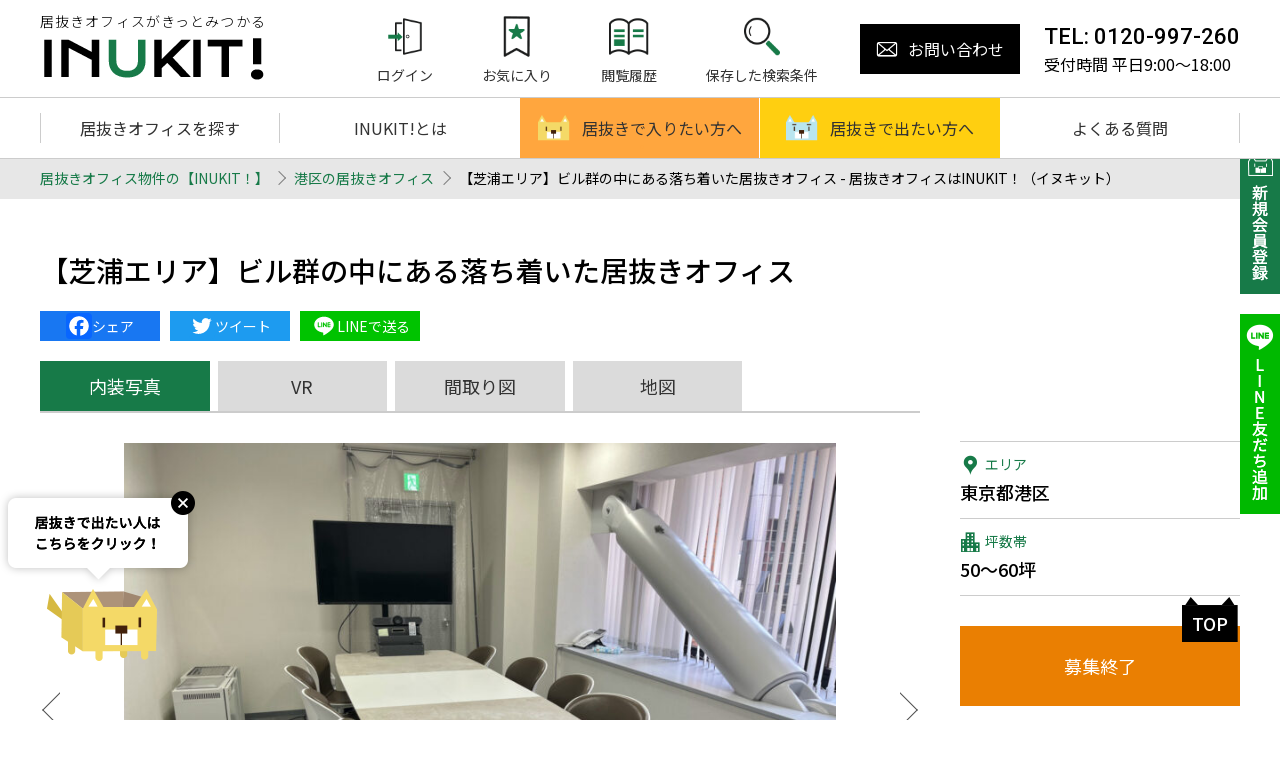

--- FILE ---
content_type: text/html; charset=UTF-8
request_url: https://www.livex-inc.com/inukit/property/minato/detail/15471/
body_size: 36096
content:
<!DOCTYPE html>
<html itemscope="" itemid="" itemtype="https://schema.org/WebPage" xmlns="https://www.w3.org/1999/xhtml" lang="ja">
<head>
<meta charset="utf-8">
<title itemprop="name">【芝浦エリア】ビル群の中にある落ち着いた居抜きオフィス - 居抜きオフィスはINUKIT！（イヌキット）</title>
<meta name="description" content="【芝浦エリア】ビル群の中にある落ち着いた居抜きオフィス。居抜きオフィスを利用することで入居時の内装工事費や設備費、退去時の原状回復費や廃棄費を大きく抑えることができます。居抜きオフィス探しはINUKIT!にお任せください。">
<meta name="keywords" content="">
<meta name="format-detection" content="telephone=no">
<meta property="og:title" content="【芝浦エリア】ビル群の中にある落ち着いた居抜きオフィス - 居抜きオフィスはINUKIT！（イヌキット）">
<meta property="og:description" content="【芝浦エリア】ビル群の中にある落ち着いた居抜きオフィス。居抜きオフィスを利用することで入居時の内装工事費や設備費、退去時の原状回復費や廃棄費を大きく抑えることができます。居抜きオフィス探しはINUKIT!にお任せください。">
<link rel="canonical" href="https://www.livex-inc.com/inukit/property/minato/detail/15471/">
<meta property="og:url" content="https://www.livex-inc.com/inukit/property/minato/detail/15471/">
<meta property="og:image" content="https://storage.googleapis.com/inukit/2023/03/A-001541-13-800x600.jpg">
<meta name="robots" content="all">
<meta name="viewport" content="width=device-width,initial-scale=1">
<!-- Google Tag Manager -->
<script>(function(w,d,s,l,i){w[l]=w[l]||[];w[l].push({'gtm.start':
new Date().getTime(),event:'gtm.js'});var f=d.getElementsByTagName(s)[0],
j=d.createElement(s),dl=l!='dataLayer'?'&l='+l:'';j.async=true;j.src=
'https://www.googletagmanager.com/gtm.js?id='+i+dl;f.parentNode.insertBefore(j,f);
})(window,document,'script','dataLayer','GTM-KJMR89K');</script>
<!-- End Google Tag Manager -->

<style>/*! normalize.css v7.0.0 | MIT License | github.com/necolas/normalize.css */button,hr,input{overflow:visible}audio,canvas,progress,video{display:inline-block}progress,sub,sup{vertical-align:baseline}[type=checkbox],[type=radio],legend{box-sizing:border-box;padding:0}html{line-height:1.15;-ms-text-size-adjust:100%;-webkit-text-size-adjust:100%}body,dl{margin:0}article,aside,details,figcaption,figure,footer,header,main,menu,nav,section{display:block}h1{font-size:2em;margin:.67em 0}figure{margin:1em 40px}hr{box-sizing:content-box;height:0}code,kbd,pre,samp{font-family:monospace,monospace;font-size:1em}a{background-color:transparent;-webkit-text-decoration-skip:objects}abbr[title]{border-bottom:none;text-decoration:underline;text-decoration:underline dotted}b,strong{font-weight:bolder}dfn{font-style:italic}mark{background-color:#ff0;color:#000}small{font-size:80%}sub,sup{font-size:75%;line-height:0;position:relative}sub{bottom:-.25em}sup{top:-.5em}audio:not([controls]){display:none;height:0}img{border-style:none}svg:not(:root){overflow:hidden}button,input,optgroup,select,textarea{font-family:sans-serif;font-size:100%;line-height:1.15;margin:0}button,select{text-transform:none}[type=reset],[type=submit],button,html [type=button]{-webkit-appearance:button}[type=button]::-moz-focus-inner,[type=reset]::-moz-focus-inner,[type=submit]::-moz-focus-inner,button::-moz-focus-inner{border-style:none;padding:0}[type=button]:-moz-focusring,[type=reset]:-moz-focusring,[type=submit]:-moz-focusring,button:-moz-focusring{outline:ButtonText dotted 1px}fieldset{padding:.35em .75em .625em}legend{color:inherit;display:table;max-width:100%;white-space:normal}textarea{overflow:auto}[type=number]::-webkit-inner-spin-button,[type=number]::-webkit-outer-spin-button{height:auto}[type=search]{-webkit-appearance:textfield;outline-offset:-2px}[type=search]::-webkit-search-cancel-button,[type=search]::-webkit-search-decoration{-webkit-appearance:none}::-webkit-file-upload-button{-webkit-appearance:button;font:inherit}summary{display:list-item}[hidden],template{display:none}
</style>
<link rel="stylesheet" type="text/css" href="https://www.livex-inc.com/inukit/wp-content/themes/base/assets/css/base.css?v=20231111b" media="all">
<link rel="stylesheet" type="text/css" href="https://www.livex-inc.com/inukit/wp-content/themes/base/assets/css/editor.css?v=20231111" media="all">
<link rel="stylesheet" type="text/css" href="https://www.livex-inc.com/inukit/wp-content/themes/base/assets/css/layout.css?v=20231111" media="all">
<link rel="stylesheet" type="text/css" href="https://www.livex-inc.com/inukit/wp-content/themes/base/assets/css/style.css?v=20231111" media="all">


<link rel="shortcut icon" href="https://www.livex-inc.com/inukit/wp-content/themes/base/assets/img/favicon.ico" type="image/x-icon">
<link rel="apple-touch-icon" href="https://www.livex-inc.com/inukit/wp-content/themes/base/assets/img/apple-touch-icon.png">
<!-- _head s -->
<meta name='robots' content='max-image-preview:large' />
	<style>img:is([sizes="auto" i], [sizes^="auto," i]) { contain-intrinsic-size: 3000px 1500px }</style>
	<link rel='dns-prefetch' href='//static.addtoany.com' />
<link rel='dns-prefetch' href='//www.livex-inc.com' />
<link rel='dns-prefetch' href='//www.googletagmanager.com' />
<link rel='stylesheet' id='wp-block-library-css' href='https://www.livex-inc.com/inukit/wp-includes/css/dist/block-library/style.min.css?ver=6.8.3' type='text/css' media='all' />
<style id='classic-theme-styles-inline-css' type='text/css'>
/*! This file is auto-generated */
.wp-block-button__link{color:#fff;background-color:#32373c;border-radius:9999px;box-shadow:none;text-decoration:none;padding:calc(.667em + 2px) calc(1.333em + 2px);font-size:1.125em}.wp-block-file__button{background:#32373c;color:#fff;text-decoration:none}
</style>
<style id='global-styles-inline-css' type='text/css'>
:root{--wp--preset--aspect-ratio--square: 1;--wp--preset--aspect-ratio--4-3: 4/3;--wp--preset--aspect-ratio--3-4: 3/4;--wp--preset--aspect-ratio--3-2: 3/2;--wp--preset--aspect-ratio--2-3: 2/3;--wp--preset--aspect-ratio--16-9: 16/9;--wp--preset--aspect-ratio--9-16: 9/16;--wp--preset--color--black: #000000;--wp--preset--color--cyan-bluish-gray: #abb8c3;--wp--preset--color--white: #ffffff;--wp--preset--color--pale-pink: #f78da7;--wp--preset--color--vivid-red: #cf2e2e;--wp--preset--color--luminous-vivid-orange: #ff6900;--wp--preset--color--luminous-vivid-amber: #fcb900;--wp--preset--color--light-green-cyan: #7bdcb5;--wp--preset--color--vivid-green-cyan: #00d084;--wp--preset--color--pale-cyan-blue: #8ed1fc;--wp--preset--color--vivid-cyan-blue: #0693e3;--wp--preset--color--vivid-purple: #9b51e0;--wp--preset--gradient--vivid-cyan-blue-to-vivid-purple: linear-gradient(135deg,rgba(6,147,227,1) 0%,rgb(155,81,224) 100%);--wp--preset--gradient--light-green-cyan-to-vivid-green-cyan: linear-gradient(135deg,rgb(122,220,180) 0%,rgb(0,208,130) 100%);--wp--preset--gradient--luminous-vivid-amber-to-luminous-vivid-orange: linear-gradient(135deg,rgba(252,185,0,1) 0%,rgba(255,105,0,1) 100%);--wp--preset--gradient--luminous-vivid-orange-to-vivid-red: linear-gradient(135deg,rgba(255,105,0,1) 0%,rgb(207,46,46) 100%);--wp--preset--gradient--very-light-gray-to-cyan-bluish-gray: linear-gradient(135deg,rgb(238,238,238) 0%,rgb(169,184,195) 100%);--wp--preset--gradient--cool-to-warm-spectrum: linear-gradient(135deg,rgb(74,234,220) 0%,rgb(151,120,209) 20%,rgb(207,42,186) 40%,rgb(238,44,130) 60%,rgb(251,105,98) 80%,rgb(254,248,76) 100%);--wp--preset--gradient--blush-light-purple: linear-gradient(135deg,rgb(255,206,236) 0%,rgb(152,150,240) 100%);--wp--preset--gradient--blush-bordeaux: linear-gradient(135deg,rgb(254,205,165) 0%,rgb(254,45,45) 50%,rgb(107,0,62) 100%);--wp--preset--gradient--luminous-dusk: linear-gradient(135deg,rgb(255,203,112) 0%,rgb(199,81,192) 50%,rgb(65,88,208) 100%);--wp--preset--gradient--pale-ocean: linear-gradient(135deg,rgb(255,245,203) 0%,rgb(182,227,212) 50%,rgb(51,167,181) 100%);--wp--preset--gradient--electric-grass: linear-gradient(135deg,rgb(202,248,128) 0%,rgb(113,206,126) 100%);--wp--preset--gradient--midnight: linear-gradient(135deg,rgb(2,3,129) 0%,rgb(40,116,252) 100%);--wp--preset--font-size--small: 13px;--wp--preset--font-size--medium: 20px;--wp--preset--font-size--large: 36px;--wp--preset--font-size--x-large: 42px;--wp--preset--spacing--20: 0.44rem;--wp--preset--spacing--30: 0.67rem;--wp--preset--spacing--40: 1rem;--wp--preset--spacing--50: 1.5rem;--wp--preset--spacing--60: 2.25rem;--wp--preset--spacing--70: 3.38rem;--wp--preset--spacing--80: 5.06rem;--wp--preset--shadow--natural: 6px 6px 9px rgba(0, 0, 0, 0.2);--wp--preset--shadow--deep: 12px 12px 50px rgba(0, 0, 0, 0.4);--wp--preset--shadow--sharp: 6px 6px 0px rgba(0, 0, 0, 0.2);--wp--preset--shadow--outlined: 6px 6px 0px -3px rgba(255, 255, 255, 1), 6px 6px rgba(0, 0, 0, 1);--wp--preset--shadow--crisp: 6px 6px 0px rgba(0, 0, 0, 1);}:where(.is-layout-flex){gap: 0.5em;}:where(.is-layout-grid){gap: 0.5em;}body .is-layout-flex{display: flex;}.is-layout-flex{flex-wrap: wrap;align-items: center;}.is-layout-flex > :is(*, div){margin: 0;}body .is-layout-grid{display: grid;}.is-layout-grid > :is(*, div){margin: 0;}:where(.wp-block-columns.is-layout-flex){gap: 2em;}:where(.wp-block-columns.is-layout-grid){gap: 2em;}:where(.wp-block-post-template.is-layout-flex){gap: 1.25em;}:where(.wp-block-post-template.is-layout-grid){gap: 1.25em;}.has-black-color{color: var(--wp--preset--color--black) !important;}.has-cyan-bluish-gray-color{color: var(--wp--preset--color--cyan-bluish-gray) !important;}.has-white-color{color: var(--wp--preset--color--white) !important;}.has-pale-pink-color{color: var(--wp--preset--color--pale-pink) !important;}.has-vivid-red-color{color: var(--wp--preset--color--vivid-red) !important;}.has-luminous-vivid-orange-color{color: var(--wp--preset--color--luminous-vivid-orange) !important;}.has-luminous-vivid-amber-color{color: var(--wp--preset--color--luminous-vivid-amber) !important;}.has-light-green-cyan-color{color: var(--wp--preset--color--light-green-cyan) !important;}.has-vivid-green-cyan-color{color: var(--wp--preset--color--vivid-green-cyan) !important;}.has-pale-cyan-blue-color{color: var(--wp--preset--color--pale-cyan-blue) !important;}.has-vivid-cyan-blue-color{color: var(--wp--preset--color--vivid-cyan-blue) !important;}.has-vivid-purple-color{color: var(--wp--preset--color--vivid-purple) !important;}.has-black-background-color{background-color: var(--wp--preset--color--black) !important;}.has-cyan-bluish-gray-background-color{background-color: var(--wp--preset--color--cyan-bluish-gray) !important;}.has-white-background-color{background-color: var(--wp--preset--color--white) !important;}.has-pale-pink-background-color{background-color: var(--wp--preset--color--pale-pink) !important;}.has-vivid-red-background-color{background-color: var(--wp--preset--color--vivid-red) !important;}.has-luminous-vivid-orange-background-color{background-color: var(--wp--preset--color--luminous-vivid-orange) !important;}.has-luminous-vivid-amber-background-color{background-color: var(--wp--preset--color--luminous-vivid-amber) !important;}.has-light-green-cyan-background-color{background-color: var(--wp--preset--color--light-green-cyan) !important;}.has-vivid-green-cyan-background-color{background-color: var(--wp--preset--color--vivid-green-cyan) !important;}.has-pale-cyan-blue-background-color{background-color: var(--wp--preset--color--pale-cyan-blue) !important;}.has-vivid-cyan-blue-background-color{background-color: var(--wp--preset--color--vivid-cyan-blue) !important;}.has-vivid-purple-background-color{background-color: var(--wp--preset--color--vivid-purple) !important;}.has-black-border-color{border-color: var(--wp--preset--color--black) !important;}.has-cyan-bluish-gray-border-color{border-color: var(--wp--preset--color--cyan-bluish-gray) !important;}.has-white-border-color{border-color: var(--wp--preset--color--white) !important;}.has-pale-pink-border-color{border-color: var(--wp--preset--color--pale-pink) !important;}.has-vivid-red-border-color{border-color: var(--wp--preset--color--vivid-red) !important;}.has-luminous-vivid-orange-border-color{border-color: var(--wp--preset--color--luminous-vivid-orange) !important;}.has-luminous-vivid-amber-border-color{border-color: var(--wp--preset--color--luminous-vivid-amber) !important;}.has-light-green-cyan-border-color{border-color: var(--wp--preset--color--light-green-cyan) !important;}.has-vivid-green-cyan-border-color{border-color: var(--wp--preset--color--vivid-green-cyan) !important;}.has-pale-cyan-blue-border-color{border-color: var(--wp--preset--color--pale-cyan-blue) !important;}.has-vivid-cyan-blue-border-color{border-color: var(--wp--preset--color--vivid-cyan-blue) !important;}.has-vivid-purple-border-color{border-color: var(--wp--preset--color--vivid-purple) !important;}.has-vivid-cyan-blue-to-vivid-purple-gradient-background{background: var(--wp--preset--gradient--vivid-cyan-blue-to-vivid-purple) !important;}.has-light-green-cyan-to-vivid-green-cyan-gradient-background{background: var(--wp--preset--gradient--light-green-cyan-to-vivid-green-cyan) !important;}.has-luminous-vivid-amber-to-luminous-vivid-orange-gradient-background{background: var(--wp--preset--gradient--luminous-vivid-amber-to-luminous-vivid-orange) !important;}.has-luminous-vivid-orange-to-vivid-red-gradient-background{background: var(--wp--preset--gradient--luminous-vivid-orange-to-vivid-red) !important;}.has-very-light-gray-to-cyan-bluish-gray-gradient-background{background: var(--wp--preset--gradient--very-light-gray-to-cyan-bluish-gray) !important;}.has-cool-to-warm-spectrum-gradient-background{background: var(--wp--preset--gradient--cool-to-warm-spectrum) !important;}.has-blush-light-purple-gradient-background{background: var(--wp--preset--gradient--blush-light-purple) !important;}.has-blush-bordeaux-gradient-background{background: var(--wp--preset--gradient--blush-bordeaux) !important;}.has-luminous-dusk-gradient-background{background: var(--wp--preset--gradient--luminous-dusk) !important;}.has-pale-ocean-gradient-background{background: var(--wp--preset--gradient--pale-ocean) !important;}.has-electric-grass-gradient-background{background: var(--wp--preset--gradient--electric-grass) !important;}.has-midnight-gradient-background{background: var(--wp--preset--gradient--midnight) !important;}.has-small-font-size{font-size: var(--wp--preset--font-size--small) !important;}.has-medium-font-size{font-size: var(--wp--preset--font-size--medium) !important;}.has-large-font-size{font-size: var(--wp--preset--font-size--large) !important;}.has-x-large-font-size{font-size: var(--wp--preset--font-size--x-large) !important;}
:where(.wp-block-post-template.is-layout-flex){gap: 1.25em;}:where(.wp-block-post-template.is-layout-grid){gap: 1.25em;}
:where(.wp-block-columns.is-layout-flex){gap: 2em;}:where(.wp-block-columns.is-layout-grid){gap: 2em;}
:root :where(.wp-block-pullquote){font-size: 1.5em;line-height: 1.6;}
</style>
<link rel='stylesheet' id='arve-main-css' href='https://www.livex-inc.com/inukit/wp-content/plugins/advanced-responsive-video-embedder/build/main.css?ver=b087dd41bba279baeb77' type='text/css' media='all' />
<link rel='stylesheet' id='addtoany-css' href='https://www.livex-inc.com/inukit/wp-content/plugins/add-to-any/addtoany.min.css?ver=1.16' type='text/css' media='all' />
<script type="text/javascript" id="addtoany-core-js-before">
/* <![CDATA[ */
window.a2a_config=window.a2a_config||{};a2a_config.callbacks=[];a2a_config.overlays=[];a2a_config.templates={};a2a_localize = {
	Share: "共有",
	Save: "ブックマーク",
	Subscribe: "購読",
	Email: "メール",
	Bookmark: "ブックマーク",
	ShowAll: "すべて表示する",
	ShowLess: "小さく表示する",
	FindServices: "サービスを探す",
	FindAnyServiceToAddTo: "追加するサービスを今すぐ探す",
	PoweredBy: "Powered by",
	ShareViaEmail: "メールでシェアする",
	SubscribeViaEmail: "メールで購読する",
	BookmarkInYourBrowser: "ブラウザにブックマーク",
	BookmarkInstructions: "このページをブックマークするには、 Ctrl+D または \u2318+D を押下。",
	AddToYourFavorites: "お気に入りに追加",
	SendFromWebOrProgram: "任意のメールアドレスまたはメールプログラムから送信",
	EmailProgram: "メールプログラム",
	More: "詳細&#8230;",
	ThanksForSharing: "共有ありがとうございます !",
	ThanksForFollowing: "フォローありがとうございます !"
};
/* ]]> */
</script>
<script type="text/javascript" async src="https://static.addtoany.com/menu/page.js" id="addtoany-core-js"></script>
<script type="text/javascript" src="https://www.livex-inc.com/inukit/wp-content/themes/base/assets/lib/jquery-3.5.1.js?ver=3.5.1" id="jquery-js"></script>
<script type="text/javascript" async src="https://www.livex-inc.com/inukit/wp-content/plugins/add-to-any/addtoany.min.js?ver=1.1" id="addtoany-jquery-js"></script>

<!-- Site Kit によって追加された Google タグ（gtag.js）スニペット -->

<!-- Google アナリティクス スニペット (Site Kit が追加) -->
<script type="text/javascript" src="https://www.googletagmanager.com/gtag/js?id=GT-T9BLTDQ4" id="google_gtagjs-js" async></script>
<script type="text/javascript" id="google_gtagjs-js-after">
/* <![CDATA[ */
window.dataLayer = window.dataLayer || [];function gtag(){dataLayer.push(arguments);}
gtag("set","linker",{"domains":["www.livex-inc.com"]});
gtag("js", new Date());
gtag("set", "developer_id.dZTNiMT", true);
gtag("config", "GT-T9BLTDQ4");
 window._googlesitekit = window._googlesitekit || {}; window._googlesitekit.throttledEvents = []; window._googlesitekit.gtagEvent = (name, data) => { var key = JSON.stringify( { name, data } ); if ( !! window._googlesitekit.throttledEvents[ key ] ) { return; } window._googlesitekit.throttledEvents[ key ] = true; setTimeout( () => { delete window._googlesitekit.throttledEvents[ key ]; }, 5 ); gtag( "event", name, { ...data, event_source: "site-kit" } ); } 
/* ]]> */
</script>

<!-- Site Kit によって追加された終了 Google タグ（gtag.js）スニペット -->
<link rel="https://api.w.org/" href="https://www.livex-inc.com/inukit/wp-json/" /><link rel="canonical" href="https://www.livex-inc.com/inukit/property/minato/detail/15471/" />
<link rel='shortlink' href='https://www.livex-inc.com/inukit/?p=15471' />
<link rel="alternate" title="oEmbed (JSON)" type="application/json+oembed" href="https://www.livex-inc.com/inukit/wp-json/oembed/1.0/embed?url=https%3A%2F%2Fwww.livex-inc.com%2Finukit%2Fproperty%2Fminato%2Fdetail%2F15471%2F" />
<link rel="alternate" title="oEmbed (XML)" type="text/xml+oembed" href="https://www.livex-inc.com/inukit/wp-json/oembed/1.0/embed?url=https%3A%2F%2Fwww.livex-inc.com%2Finukit%2Fproperty%2Fminato%2Fdetail%2F15471%2F&#038;format=xml" />
<meta name="generator" content="Site Kit by Google 1.151.0" /><meta name="google-site-verification" content="JwWrOftRSBTnNM1VkPQO-g8zMIMN731tE5YmYShpkf4"><!-- _head e -->
<script>
var _common_path_src = 'https://www.livex-inc.com/inukit/wp-content/themes/base';
</script>
<!-- Global site tag (gtag.js) - Google Analytics -->
<script async src="https://www.googletagmanager.com/gtag/js?id=UA-47489680-1"></script>
<script>
  window.dataLayer = window.dataLayer || [];
  function gtag(){dataLayer.push(arguments);}
  gtag('js', new Date());

  gtag('config', 'UA-47489680-1');
</script><script type="application/ld+json">
{
  "@context": "https://schema.org/", 
  "@type": "BreadcrumbList", 
  "itemListElement": [{
    "@type": "ListItem", 
    "position": 1, 
    "name": "居抜きオフィス物件の【INUKIT！】",
    "item": "https://www.livex-inc.com/inukit/"  
  }
  ,{
    "@type": "ListItem", 
    "position": 2, 
    "name": "港区の居抜きオフィス",
    "item": "https://www.livex-inc.com/inukit/property/minato/"  
  }
  ,{
    "@type": "ListItem", 
    "position": 3, 
    "name": "【芝浦エリア】ビル群の中にある落ち着いた居抜きオフィス - 居抜きオフィスはINUKIT！（イヌキット）",
    "item": "https://www.livex-inc.com/inukit/property/minato/detail/15471/"  
  }]
}
</script>
</head>

<body class="wp-singular property-template-default single single-property postid-15471 wp-theme-base">
<!-- Google Tag Manager (noscript) -->
<noscript><iframe src="https://www.googletagmanager.com/ns.html?id=GTM-KJMR89K"
height="0" width="0" style="display:none;visibility:hidden"></iframe></noscript>
<!-- End Google Tag Manager (noscript) -->
<div id="wrap">
<header>
	<div class="pc-header">
		<div class="row row01">
			<div class="inner">
				<div class="logo">
										<div class="logo-hd">
						<a href="/inukit/">
							<span class="txt">居抜きオフィスがきっとみつかる</span>
							<span class="img"><img src="https://www.livex-inc.com/inukit/wp-content/themes/base/assets/img/header/logo.png" alt="居抜きオフィスがきっとみつかる【INUKIT！】" loading="lazy"></span>
						</a>
					</div>
				</div>
				<div class="menu-col">
					<ul>
						<li>
												<a href="/inukit/login/"><span class="img"><img src="https://www.livex-inc.com/inukit/wp-content/themes/base/assets/img/icon/ico_login.png" alt="" loading="lazy"></span><span class="txt">ログイン</span></a>
												</li>
						<li><a href="/inukit/favorite/"><span class="img"><img src="https://www.livex-inc.com/inukit/wp-content/themes/base/assets/img/icon/ico_favo.png" alt="" loading="lazy"></span><span class="txt">お気に入り</span></a></li>
						<li><a href="/inukit/browsing_history/"><span class="img"><img src="https://www.livex-inc.com/inukit/wp-content/themes/base/assets/img/icon/ico_history.png" alt="" loading="lazy"></span><span class="txt">閲覧履歴</span></a></li>
						<li><a href="/inukit/search_criteria/"><span class="img"><img src="https://www.livex-inc.com/inukit/wp-content/themes/base/assets/img/icon/ico_search.png" alt="" loading="lazy"></span><span class="txt">保存した検索条件</span></a></li>
					</ul>
					<div class="contact-wrap">
						<a href="/inukit/contact/"><i class="icon icon-14"></i>お問い合わせ</a>
					</div>
					<dl class="tel-dl">
						<dt>TEL: 0120-997-260</dt>
						<dd>受付時間 平日9:00～18:00</dd>
					</dl>
				</div>
			</div>
		</div>
		<div class="row row02">
			<div class="inner">
				<ul>
					<li><a href="/inukit/search/">居抜きオフィスを探す</a></li>
					<li class="no-line"><a href="/inukit/about/">INUKIT!とは</a></li>
					<li class="white-line"><a href="/inukit/move-in/" class="hinu-in"><span class="img"><img src="https://www.livex-inc.com/inukit/wp-content/themes/base/assets/img/header/hinu_in.png" alt="" loading="lazy"></span>居抜きで入りたい方へ</a></li>
					<li class="no-line"><a href="/inukit/move-out/" class="hinu-out"><span class="img"><img src="https://www.livex-inc.com/inukit/wp-content/themes/base/assets/img/header/hinu_out.png" alt="" loading="lazy"></span>居抜きで出たい方へ</a></li>
										<li><a href="/inukit/faq/">よくある質問</a></li>
				</ul>
			</div>
		</div>
	</div>
	<div class="sp-header">
		<div class="sp-row">
			<div class="logo-hd">
				<a href="/inukit/">
					<span class="txt">居抜きオフィスがきっとみつかる</span>
					<span class="img"><img src="https://www.livex-inc.com/inukit/wp-content/themes/base/assets/img/header/logo.png" alt="" loading="lazy"></span>
				</a>
			</div>
			<div class="regist ico-link">
				<a href="/inukit/entry/"><span class="img"><img src="https://www.livex-inc.com/inukit/wp-content/themes/base/assets/img/icon/ico_member.png" alt="" loading="lazy"></span><span class="txt">会員登録</span></a>
			</div>
			<div class="login ico-link">
								<a href="/inukit/login/"><span class="img"><img src="https://www.livex-inc.com/inukit/wp-content/themes/base/assets/img/icon/ico_login.png" alt="" loading="lazy"></span><span class="txt">ログイン</span></a>
							
							</div>
			<div class="tel ico-link">
				<a href="tel:0120-997-260"><span class="img"><img src="https://www.livex-inc.com/inukit/wp-content/themes/base/assets/img/icon/ico_tel.png" alt="" loading="lazy"></span><span class="txt">TEL</span></a>
			</div>
			<div class="sp-menu-btn">
				<span class="bar"></span>
				<span class="txt"><span class="close">MENU</span><span class="open">CLOSE</span></span>
			</div>
		</div>
		<div class="sp-row sp-row02">
			<ul>
				<li class="white-line"><a href="/inukit/move-in/" class="hinu-in"><span class="img"><img src="https://www.livex-inc.com/inukit/wp-content/themes/base/assets/img/header/hinu_in.png" alt="" loading="lazy"></span>居抜きで入りたい方へ</a></li>
				<li class="no-line"><a href="/inukit/move-out/" class="hinu-out"><span class="img"><img src="https://www.livex-inc.com/inukit/wp-content/themes/base/assets/img/header/hinu_out.png" alt="" loading="lazy"></span>居抜きで出たい方へ</a></li>	
			</ul>
		</div>
		<div class="sp-menu-wrap active">
			<div class="inner">
				<ul class="sp-ico-menu">
					<li><a href="/inukit/search/"><img src="https://www.livex-inc.com/inukit/wp-content/themes/base/assets/img/header/sp_navi_01.png" alt="物件を探す" loading="lazy"></span></a></li>
					<li><a href="/inukit/move-in/"><img src="https://www.livex-inc.com/inukit/wp-content/themes/base/assets/img/header/sp_navi_02.png" alt="居抜きで入りたい方" loading="lazy"></span></a></li>
					<li><a href="/inukit/move-out/"><img src="https://www.livex-inc.com/inukit/wp-content/themes/base/assets/img/header/sp_navi_03.png" alt="居抜きで出たい方" loading="lazy"></span></a></li>
					<li><a href="/inukit/about/"><img src="https://www.livex-inc.com/inukit/wp-content/themes/base/assets/img/header/sp_navi_04.png?v=2021" alt="INUKIT!とは" loading="lazy"></span></a></li>
										<li><a href="/inukit/faq/"><img src="https://www.livex-inc.com/inukit/wp-content/themes/base/assets/img/header/sp_navi_06.png" alt="よくある質問" loading="lazy"></span></a></li>
					<li><a href="/inukit/contact/post-request/"><img src="https://www.livex-inc.com/inukit/wp-content/themes/base/assets/img/header/sp_navi_07.png" alt="物件を掲載したい方" loading="lazy"></span></a></li>
				</ul>
				<dl class="tel-dl">
					<dt><a href="tel:0120-997-260"><i class="icon icon-08"></i>0120-997-260</a></dt>
					<dd>受付時間 平日9:00～18:00</dd>
				</dl>
				<div class="contact-wrap">
					<a href="/inukit/contact/"><i class="icon icon-14"></i>お問い合わせ</a>
				</div>
				<div class="sns">
										<a href="https://lin.ee/nqAPgIq" target="_blank"><img src="https://storage.googleapis.com/inukit/2023/11/ico_li.png" alt="" loading="lazy"></a>
										<a href="https://twitter.com/inukit_livex" target="_blank"><img src="https://storage.googleapis.com/inukit/2023/11/x_logo-1-e1699850818663.png" alt="" loading="lazy"></a>
										<a href="https://www.instagram.com/inukit_livex/" target="_blank"><img src="https://storage.googleapis.com/inukit/2023/11/ico_in.png" alt="" loading="lazy"></a>
										<a href="https://www.facebook.com/livexoffice/" target="_blank"><img src="https://storage.googleapis.com/inukit/2023/11/ico_fa.png" alt="" loading="lazy"></a>
									</div>
				<div class="links">
					<a href="/inukit/company/" class="sl">運営会社</a>
					<a href="/inukit/user/" class="sl">利用規約</a>
					<a href="/inukit/privacy/" class="sl">個人情報保護方針</a>
				</div>
			</div>
		</div>
	</div>
</header>
<div class="container">
	<div class="left-fixed-btn">
		<a href="/inukit/contact/post-request/"><div class="fukidasi"><img src="https://www.livex-inc.com/inukit/wp-content/themes/base/assets/img/icon/inu_fukidasi2.png" alt="居抜きで出たい人こちらをクリック！" loading="lazy"></div><div class="inu"></div></a>
		<div class="close-btn"><img src="https://www.livex-inc.com/inukit/wp-content/themes/base/assets/img/icon/inu_close.png" alt="" loading="lazy"></div>
	</div>
	<div class="bread-wrap">
		<div class="inner">
			<ul>
				<li><a href="/inukit/">居抜きオフィス物件の【INUKIT！】</a></li>
								<li><span class="gt"></span><a href="https://www.livex-inc.com/inukit/property/minato/">港区の居抜きオフィス</a></li>
				<li><span class="gt"></span><span class="link">【芝浦エリア】ビル群の中にある落ち着いた居抜きオフィス - 居抜きオフィスはINUKIT！（イヌキット）</span></li>
			</ul>
		</div>
	</div>
	
	
	<div class="inner">
		<h1 class="p-detail-hd">【芝浦エリア】ビル群の中にある落ち着いた居抜きオフィス</h1>
		<div class="plg-sns-wrap">
		<div class="addtoany_shortcode"><div class="a2a_kit a2a_kit_size_32 addtoany_list" data-a2a-url="https://www.livex-inc.com/inukit/property/minato/detail/15471/" data-a2a-title="【芝浦エリア】ビル群の中にある落ち着いた居抜きオフィス"><a class="a2a_button_facebook" href="https://www.addtoany.com/add_to/facebook?linkurl=https%3A%2F%2Fwww.livex-inc.com%2Finukit%2Fproperty%2Fminato%2Fdetail%2F15471%2F&amp;linkname=%E3%80%90%E8%8A%9D%E6%B5%A6%E3%82%A8%E3%83%AA%E3%82%A2%E3%80%91%E3%83%93%E3%83%AB%E7%BE%A4%E3%81%AE%E4%B8%AD%E3%81%AB%E3%81%82%E3%82%8B%E8%90%BD%E3%81%A1%E7%9D%80%E3%81%84%E3%81%9F%E5%B1%85%E6%8A%9C%E3%81%8D%E3%82%AA%E3%83%95%E3%82%A3%E3%82%B9" title="Facebook" rel="nofollow noopener" target="_blank"></a><a class="a2a_button_twitter" href="https://www.addtoany.com/add_to/twitter?linkurl=https%3A%2F%2Fwww.livex-inc.com%2Finukit%2Fproperty%2Fminato%2Fdetail%2F15471%2F&amp;linkname=%E3%80%90%E8%8A%9D%E6%B5%A6%E3%82%A8%E3%83%AA%E3%82%A2%E3%80%91%E3%83%93%E3%83%AB%E7%BE%A4%E3%81%AE%E4%B8%AD%E3%81%AB%E3%81%82%E3%82%8B%E8%90%BD%E3%81%A1%E7%9D%80%E3%81%84%E3%81%9F%E5%B1%85%E6%8A%9C%E3%81%8D%E3%82%AA%E3%83%95%E3%82%A3%E3%82%B9" title="Twitter" rel="nofollow noopener" target="_blank"></a><a class="a2a_button_line" href="https://www.addtoany.com/add_to/line?linkurl=https%3A%2F%2Fwww.livex-inc.com%2Finukit%2Fproperty%2Fminato%2Fdetail%2F15471%2F&amp;linkname=%E3%80%90%E8%8A%9D%E6%B5%A6%E3%82%A8%E3%83%AA%E3%82%A2%E3%80%91%E3%83%93%E3%83%AB%E7%BE%A4%E3%81%AE%E4%B8%AD%E3%81%AB%E3%81%82%E3%82%8B%E8%90%BD%E3%81%A1%E7%9D%80%E3%81%84%E3%81%9F%E5%B1%85%E6%8A%9C%E3%81%8D%E3%82%AA%E3%83%95%E3%82%A3%E3%82%B9" title="Line" rel="nofollow noopener" target="_blank"></a></div></div>		</div>
		<div class="property-detail-wrap">
			<div class="p-main">
				<div class="p-tags-block js-tab-wrap">
					<div class="tabs-wrap">
						<div class="js-tab tab active" data-target="slide">内装写真</div>
						<div class="js-tab tab" data-target="vr">VR</div>												<div class="js-tab tab" data-target="madori">間取り図</div>						<div class="js-tab tab" data-target="map">地図</div>					</div>
					
					<div class="tab-contents-wrap">
												<div class="js-tab-content tab-content slide active">
							<div class="detail-main-slide-wrap">
								<div class="detail-main-slide">
																	<div class="item"><div class="img-wrap">
										<img class="object-fit-contain" src="https://storage.googleapis.com/inukit/2023/03/A-001541-13-800x600.jpg" alt="" loading="lazy">
									</div></div>
																	<div class="item"><div class="img-wrap">
										<img class="object-fit-contain" src="https://storage.googleapis.com/inukit/2023/03/A-001541-7-800x600.jpg" alt="" loading="lazy">
									</div></div>
																	<div class="item"><div class="img-wrap">
										<img class="object-fit-contain" src="https://storage.googleapis.com/inukit/2023/03/A-001541-12-800x600.jpg" alt="" loading="lazy">
									</div></div>
																	<div class="item"><div class="img-wrap">
										<img class="object-fit-contain" src="https://storage.googleapis.com/inukit/2023/03/A-001541-1-800x600.jpg" alt="" loading="lazy">
									</div></div>
																	<div class="item"><div class="img-wrap">
										<img class="object-fit-contain" src="https://storage.googleapis.com/inukit/2023/03/A-001541-8-800x600.jpg" alt="" loading="lazy">
									</div></div>
																	<div class="item"><div class="img-wrap">
										<img class="object-fit-contain" src="https://storage.googleapis.com/inukit/2023/03/A-001541-17-800x600.jpg" alt="" loading="lazy">
									</div></div>
																	<div class="item"><div class="img-wrap">
										<img class="object-fit-contain" src="https://storage.googleapis.com/inukit/2023/03/A-001541-6-800x600.jpg" alt="" loading="lazy">
									</div></div>
																	<div class="item"><div class="img-wrap">
										<img class="object-fit-contain" src="https://storage.googleapis.com/inukit/2023/03/A-001541-2-800x600.jpg" alt="" loading="lazy">
									</div></div>
																	<div class="item"><div class="img-wrap">
										<img class="object-fit-contain" src="https://storage.googleapis.com/inukit/2023/03/A-001541-3-800x600.jpg" alt="" loading="lazy">
									</div></div>
																	<div class="item"><div class="img-wrap">
										<img class="object-fit-contain" src="https://storage.googleapis.com/inukit/2023/03/A-001541-4-800x600.jpg" alt="" loading="lazy">
									</div></div>
																	<div class="item"><div class="img-wrap">
										<img class="object-fit-contain" src="https://storage.googleapis.com/inukit/2023/03/A-001541-5-800x600.jpg" alt="" loading="lazy">
									</div></div>
																	<div class="item"><div class="img-wrap">
										<img class="object-fit-contain" src="https://storage.googleapis.com/inukit/2023/03/A-001541-9-800x600.jpg" alt="" loading="lazy">
									</div></div>
																	<div class="item"><div class="img-wrap">
										<img class="object-fit-contain" src="https://storage.googleapis.com/inukit/2023/03/A-001541-10-800x600.jpg" alt="" loading="lazy">
									</div></div>
																	<div class="item"><div class="img-wrap">
										<img class="object-fit-contain" src="https://storage.googleapis.com/inukit/2023/03/A-001541-14-800x600.jpg" alt="" loading="lazy">
									</div></div>
																	<div class="item"><div class="img-wrap">
										<img class="object-fit-contain" src="https://storage.googleapis.com/inukit/2023/03/A-001541-15-800x600.jpg" alt="" loading="lazy">
									</div></div>
																	<div class="item"><div class="img-wrap">
										<img class="object-fit-contain" src="https://storage.googleapis.com/inukit/2023/03/A-001541-16-800x600.jpg" alt="" loading="lazy">
									</div></div>
																	<div class="item"><div class="img-wrap">
										<img class="object-fit-contain" src="https://storage.googleapis.com/inukit/2023/03/IMG_3965-800x600.jpg" alt="" loading="lazy">
									</div></div>
																	<div class="item"><div class="img-wrap">
										<img class="object-fit-contain" src="https://storage.googleapis.com/inukit/2023/03/IMG_3966-800x600.jpg" alt="" loading="lazy">
									</div></div>
																</div>
							</div>
							<div class="detail-slide-number">&nbsp;</div>
							<div class="detail-thumb-slide-wrap">
								<div class="detail-thumb-slide">
																	<div class="item"><div class="img-wrap">
										<img class="object-fit-contain" src="https://storage.googleapis.com/inukit/2023/03/A-001541-13-800x600.jpg" alt="" loading="lazy">
									</div></div>
																	<div class="item"><div class="img-wrap">
										<img class="object-fit-contain" src="https://storage.googleapis.com/inukit/2023/03/A-001541-7-800x600.jpg" alt="" loading="lazy">
									</div></div>
																	<div class="item"><div class="img-wrap">
										<img class="object-fit-contain" src="https://storage.googleapis.com/inukit/2023/03/A-001541-12-800x600.jpg" alt="" loading="lazy">
									</div></div>
																	<div class="item"><div class="img-wrap">
										<img class="object-fit-contain" src="https://storage.googleapis.com/inukit/2023/03/A-001541-1-800x600.jpg" alt="" loading="lazy">
									</div></div>
																	<div class="item"><div class="img-wrap">
										<img class="object-fit-contain" src="https://storage.googleapis.com/inukit/2023/03/A-001541-8-800x600.jpg" alt="" loading="lazy">
									</div></div>
																	<div class="item"><div class="img-wrap">
										<img class="object-fit-contain" src="https://storage.googleapis.com/inukit/2023/03/A-001541-17-800x600.jpg" alt="" loading="lazy">
									</div></div>
																	<div class="item"><div class="img-wrap">
										<img class="object-fit-contain" src="https://storage.googleapis.com/inukit/2023/03/A-001541-6-800x600.jpg" alt="" loading="lazy">
									</div></div>
																	<div class="item"><div class="img-wrap">
										<img class="object-fit-contain" src="https://storage.googleapis.com/inukit/2023/03/A-001541-2-800x600.jpg" alt="" loading="lazy">
									</div></div>
																	<div class="item"><div class="img-wrap">
										<img class="object-fit-contain" src="https://storage.googleapis.com/inukit/2023/03/A-001541-3-800x600.jpg" alt="" loading="lazy">
									</div></div>
																	<div class="item"><div class="img-wrap">
										<img class="object-fit-contain" src="https://storage.googleapis.com/inukit/2023/03/A-001541-4-800x600.jpg" alt="" loading="lazy">
									</div></div>
																	<div class="item"><div class="img-wrap">
										<img class="object-fit-contain" src="https://storage.googleapis.com/inukit/2023/03/A-001541-5-800x600.jpg" alt="" loading="lazy">
									</div></div>
																	<div class="item"><div class="img-wrap">
										<img class="object-fit-contain" src="https://storage.googleapis.com/inukit/2023/03/A-001541-9-800x600.jpg" alt="" loading="lazy">
									</div></div>
																	<div class="item"><div class="img-wrap">
										<img class="object-fit-contain" src="https://storage.googleapis.com/inukit/2023/03/A-001541-10-800x600.jpg" alt="" loading="lazy">
									</div></div>
																	<div class="item"><div class="img-wrap">
										<img class="object-fit-contain" src="https://storage.googleapis.com/inukit/2023/03/A-001541-14-800x600.jpg" alt="" loading="lazy">
									</div></div>
																	<div class="item"><div class="img-wrap">
										<img class="object-fit-contain" src="https://storage.googleapis.com/inukit/2023/03/A-001541-15-800x600.jpg" alt="" loading="lazy">
									</div></div>
																	<div class="item"><div class="img-wrap">
										<img class="object-fit-contain" src="https://storage.googleapis.com/inukit/2023/03/A-001541-16-800x600.jpg" alt="" loading="lazy">
									</div></div>
																	<div class="item"><div class="img-wrap">
										<img class="object-fit-contain" src="https://storage.googleapis.com/inukit/2023/03/IMG_3965-800x600.jpg" alt="" loading="lazy">
									</div></div>
																	<div class="item"><div class="img-wrap">
										<img class="object-fit-contain" src="https://storage.googleapis.com/inukit/2023/03/IMG_3966-800x600.jpg" alt="" loading="lazy">
									</div></div>
																</div>
							</div>
						</div>
																		<div class="js-tab-content tab-content vr">
														<div class="nomember-item">
								<dl>
									<dt>閲覧には会員登録が必要です</dt>
									<dd>無料の会員登録ですぐにご覧になれます</dd>
								</dl>
								<div class="nomember-btns">
									<a class="white" href="/inukit/login/">ログイン</a>
									<a class="black" href="/inukit/entry/">新規会員登録</a>
								</div>
								<div class="inu">
									<img src="https://www.livex-inc.com/inukit/wp-content/themes/base/assets/img/icon/inu_07.png" alt="">
								</div>
							</div>
													</div>
																								<div class="js-tab-content tab-content madori">
														<div class="nomember-item">
								<dl>
									<dt>閲覧には会員登録が必要です</dt>
									<dd>無料の会員登録ですぐにご覧になれます</dd>
								</dl>
								<div class="nomember-btns">
									<a class="white" href="/inukit/login/">ログイン</a>
									<a class="black" href="/inukit/entry/">新規会員登録</a>
								</div>
								<div class="inu">
									<img src="https://www.livex-inc.com/inukit/wp-content/themes/base/assets/img/icon/inu_07.png" alt="">
								</div>
							</div>
													</div>
																		<div class="js-tab-content tab-content map">
														<div class="nomember-item">
								<dl>
									<dt>閲覧には会員登録が必要です</dt>
									<dd>無料の会員登録ですぐにご覧になれます</dd>
								</dl>
								<div class="nomember-btns">
									<a class="white" href="/inukit/login/">ログイン</a>
									<a class="black" href="/inukit/entry/">新規会員登録</a>
								</div>
								<div class="inu">
									<img src="https://www.livex-inc.com/inukit/wp-content/themes/base/assets/img/icon/inu_07.png" alt="">
								</div>
							</div>
													</div>
											</div>
				</div>
				
				<div class="sp-aside">
					<dl class="aside-spec-srap">
						<div>
							<dt><i class="icon icon-16"></i>エリア</dt>
							<dd>							東京都港区							</dd>
						</div>
												<div>
							<dt><i class="icon icon-18"></i>坪数帯</dt>
							<dd>50～60坪</dd>
						</div>
					</dl>
					<div class="p-aside-btns p-btns-wrap">
												<div class="seiyakuzumi">募集終了</div>
												<a class="contact" href="/inukit/contact/move-in/?post_ids=15471"><i class="icon icon-14"></i>この物件を<br>お問い合わせする</a>
					</div>
				</div>
				
				<div class="p-desc-block">
					<h2 class="maru-hd01">物件説明</h2>
					<p class="p-desc">
						こちらの物件は最寄り駅まで徒歩5分、地下鉄の駅までも徒歩圏内となっており、好立地です。川と川に挟まれており自然と心が落ち着きます。外観は可愛らしいブラウンでかつ、味のある雰囲気です。メインの事務室の他に4部屋あり、会議室や休憩所など利用用途は様々です。また、収納スペースもありますので、普段使わない物を入れて事務室などを広く使う事ができます。トイレは男女別で給湯室もございます。ワンフロアワンテナントなので他のテナント様に気を遣う必要もありません。					</p>
					
					<div class="tag-list cond-tag">
											<a class="tag" href="/inukit/property/minato/">港区</a>
											<a class="tag" href="/inukit/property/?station=mita">三田</a>
											<a class="tag" href="/inukit/property/?station=tamachi">田町</a>
											<a class="tag" href="/inukit/property/?size=1801">50～60坪</a>
											<a class="tag" href="/inukit/property/?people=11">20～30人</a>
											<a class="tag" href="/inukit/property/?feature=f20">トイレ男女別</a>
											<a class="tag" href="/inukit/property/?feature=f6">ワンフロア</a>
											<a class="tag" href="/inukit/property/?feature=f11">会議室</a>
											<a class="tag" href="/inukit/property/?feature=f23">周辺環境良好</a>
											<a class="tag" href="/inukit/property/?feature=f10">天高2.5m以上</a>
											<a class="tag" href="/inukit/property/?feature=f5">居抜きオフィス</a>
											<a class="tag" href="/inukit/property/?feature=f26">駅から5分以内</a>
										</div>
				</div>
				
				<div class="p-spec-block">
					<div class="rows">
						<h2 class="maru-hd01">物件詳細情報</h2>
						
						<div class="p-table-wrap">
							<table class="p-table">
								<tbody>
									<tr><th>物件No</th><td>A-001541</td></tr>
									<tr><th>住所</th><td>東京都港区</td></tr>
																		<tr><th>坪数帯</th><td>50～60坪</td></tr>
									<tr><th>推奨人数</th><td>20～30人</td></tr>
									<tr><th>募集期間</th><td>募集終了</td></tr>
									<tr><th>坪単価</th><td>-</td></tr>
									<tr><th>竣工年</th><td>-</td></tr>
									<tr><th>賃料</th><td>-</td></tr>
									<tr><th>共益費</th><td>-</td></tr>
									<tr><th>敷金</th><td>-</td></tr>
								</tbody>
							</table>
														<dl class="nomember-table nomember-item">
								<dt>会員限定で物件詳細を公開中</dt>
								<dd class="nomember-btns"><a class="white" href="/inukit/login/">ログイン</a>
									<a class="black" href="/inukit/entry/">新規会員登録</a></dd>
							</dl>
													</div>
					</div>
										<div class="features">
						<h2 class="maru-hd01">設備・条件</h2>
						<ul class="feature-icon-list">
													<li>
								<div class="inc-svg-wrap on"><?xml version="1.0" encoding="UTF-8"?> <!-- Generator: Adobe Illustrator 24.2.1, SVG Export Plug-In . SVG Version: 6.00 Build 0) --> <svg xmlns="http://www.w3.org/2000/svg" xmlns:xlink="http://www.w3.org/1999/xlink" version="1.1" x="0px" y="0px" viewBox="0 0 100 100" style="enable-background:new 0 0 100 100;" xml:space="preserve"> <style type="text/css"> .st0{fill:none;stroke:#000000;stroke-width:0.5;stroke-linecap:round;stroke-linejoin:round;stroke-miterlimit:10;} </style> <g id="レイヤー_1"> <g> <g> <path d="M29.54,23.4c-3.17,0-5.74-2.58-5.74-5.74c0-3.17,2.58-5.75,5.74-5.75c3.17,0,5.75,2.58,5.75,5.75 C35.29,20.82,32.71,23.4,29.54,23.4z M29.54,13.41c-2.34,0-4.24,1.9-4.24,4.25c0,2.34,1.9,4.24,4.24,4.24 c2.34,0,4.25-1.9,4.25-4.24C33.79,15.32,31.88,13.41,29.54,13.41z"></path> <path d="M26.14,71.55c-0.02,0-0.04,0-0.06,0c-1.8-0.04-3.23-1.54-3.2-3.35l-0.08-20.33l0.07-11.89l-3.22,9.25 c-0.87,2.08-2.49,2.43-3.63,2.11c-1.37-0.39-2.04-1.89-1.67-3.74l3.62-13.07c0.69-2.31,1-3.36,3.76-4.8 c0.91-0.47,3.49-1.57,7.81-1.57s6.91,1.1,7.81,1.57c2.76,1.44,3.08,2.49,3.76,4.8c0,0,0.03,0.1,0.03,0.11l3.58,12.9 c0.38,1.9-0.29,3.41-1.66,3.79c-1.14,0.32-2.76-0.03-3.61-2.07l-3.24-9.29l0.07,11.88l-0.08,20.36c0.02,0.86-0.3,1.69-0.91,2.32 c-0.6,0.63-1.42,0.99-2.29,1.01c-1.78-0.01-3.29-1.41-3.33-3.22l-0.14-3.19l-0.14,3.21C29.37,70.12,27.91,71.55,26.14,71.55z M23.65,30.72c0.04,0,0.08,0,0.13,0.01c0.36,0.06,0.62,0.38,0.62,0.74l-0.1,16.4l0.08,20.34c-0.02,1,0.76,1.82,1.73,1.84 c1-0.01,1.78-0.77,1.8-1.75l0.89-20.35c0.02-0.4,0.35-0.72,0.75-0.72c0,0,0,0,0,0c0.4,0,0.73,0.32,0.75,0.72l0.89,20.33 c0.02,1,0.84,1.75,1.8,1.77c0.47-0.01,0.91-0.2,1.23-0.54c0.33-0.34,0.5-0.8,0.49-1.27l0.08-20.37l-0.1-16.39 c0-0.37,0.26-0.68,0.62-0.74c0.36-0.06,0.71,0.15,0.84,0.49l4.71,13.51c0.39,0.93,1.05,1.37,1.81,1.16 c0.66-0.19,0.78-1.14,0.61-2l-3.56-12.85c-0.67-2.25-0.84-2.84-3.04-3.98c-0.63-0.33-3.01-1.4-7.12-1.4s-6.49,1.07-7.12,1.4 c-2.2,1.14-2.37,1.73-3.02,3.9l-0.03,0.1L15.8,43.95c-0.16,0.81-0.04,1.76,0.62,1.95c0.75,0.21,1.42-0.23,1.82-1.2l4.69-13.47 C23.04,30.91,23.33,30.72,23.65,30.72z"></path> <path d="M70.74,23.4c-3.17,0-5.74-2.58-5.74-5.74c0-3.17,2.58-5.75,5.74-5.75c3.17,0,5.75,2.58,5.75,5.75 C76.48,20.82,73.9,23.4,70.74,23.4z M70.74,13.41c-2.34,0-4.24,1.9-4.24,4.25c0,2.34,1.9,4.24,4.24,4.24 c2.34,0,4.25-1.9,4.25-4.24C74.98,15.32,73.08,13.41,70.74,13.41z"></path> <path d="M67.33,71.55c-0.02,0-0.04,0-0.07,0c-1.8-0.04-3.23-1.54-3.2-3.35l-0.05-11.95h-2.67c-0.22,0-0.42-0.09-0.57-0.26 c-0.14-0.17-0.21-0.38-0.17-0.6l2.36-16.3l-2.14,6.14c-0.87,2.08-2.49,2.43-3.63,2.11c-1.37-0.39-2.04-1.89-1.67-3.74l3.62-13.07 c0.69-2.31,1-3.36,3.76-4.8c0.91-0.47,3.49-1.57,7.81-1.57s6.91,1.1,7.81,1.57c2.76,1.44,3.08,2.49,3.76,4.8l0.03,0.1l3.58,12.91 c0,0.02,0.01,0.04,0.01,0.05c0.37,1.85-0.3,3.35-1.67,3.74c-1.14,0.32-2.76-0.03-3.61-2.07l-2.16-6.18l2.36,16.3 c0.03,0.21-0.03,0.43-0.17,0.6c-0.14,0.16-0.35,0.26-0.57,0.26h-2.67L77.4,68.22c0.04,1.79-1.4,3.29-3.2,3.33 c-0.86,0-1.7-0.31-2.33-0.92c-0.63-0.61-0.98-1.42-1-2.3l-0.14-3.2l-0.14,3.22c-0.02,0.86-0.37,1.67-1,2.28 C68.98,71.22,68.18,71.55,67.33,71.55z M62.22,54.75h2.55c0.41,0,0.75,0.33,0.75,0.75l0.05,12.72c-0.02,1,0.76,1.82,1.73,1.84 c0.47,0,0.92-0.17,1.25-0.5c0.34-0.33,0.53-0.78,0.54-1.25l0.56-12.84c0.02-0.4,0.35-0.72,0.75-0.72h0.66 c0.4,0,0.73,0.32,0.75,0.72l0.56,12.82c0.01,0.5,0.2,0.94,0.54,1.27c0.34,0.33,0.77,0.49,1.26,0.5c0.97-0.02,1.75-0.83,1.73-1.82 l0.05-12.74c0-0.41,0.34-0.75,0.75-0.75h2.55l-3.36-23.17c-0.06-0.38,0.19-0.74,0.56-0.84c0.38-0.09,0.76,0.12,0.89,0.48 l4.71,13.51c0.39,0.93,1.04,1.37,1.81,1.16c0.65-0.18,0.78-1.12,0.61-1.98l-3.59-12.96c-0.65-2.17-0.82-2.75-3.02-3.9 c-0.63-0.33-3.01-1.4-7.12-1.4s-6.49,1.07-7.12,1.4c-2.2,1.14-2.37,1.73-3.02,3.9l-0.03,0.1L57,43.95 c-0.16,0.81-0.04,1.76,0.62,1.95c0.75,0.21,1.42-0.23,1.82-1.2l4.69-13.47c0.13-0.36,0.51-0.57,0.89-0.48 c0.38,0.09,0.62,0.45,0.56,0.84L62.22,54.75z"></path> </g> <rect x="49.5" y="12.85" width="1.79" height="58.15"></rect> </g> <g> <path d="M19.37,87.91c-1.49-0.8-3.75-1.68-5.29-2.19v4.33c0,0.43,0.04,1.29,0.11,1.79h-1.72c0.07-0.49,0.11-1.25,0.11-1.79v-8.1 c0-0.45-0.04-1.09-0.12-1.57h1.72c-0.04,0.46-0.1,1.08-0.1,1.57v2.18c1.85,0.56,4.52,1.55,5.92,2.24L19.37,87.91z"></path> <path d="M30.47,90.21c0,0.57,0.03,1.34,0.1,1.65h-1.74c0.04-0.31,0.08-1.08,0.08-1.65v-4.99c-1.47,0.78-3.33,1.57-5.07,2.06 l-0.8-1.36c2.39-0.55,4.76-1.58,6.32-2.55c1.42-0.88,2.87-2.13,3.66-3.14l1.19,1.08c-1.01,1.01-2.33,2.1-3.74,3.01V90.21z"></path> <path d="M38.94,90.85c0.14-0.28,0.15-0.49,0.15-0.78v-7.83c0-0.45-0.06-1.09-0.13-1.42h1.74c-0.07,0.43-0.13,0.94-0.13,1.4v7.66 c2.52-0.67,5.7-2.49,7.47-4.71l0.8,1.23c-1.86,2.28-4.76,3.98-8.17,5.03c-0.17,0.04-0.43,0.13-0.7,0.29L38.94,90.85z"></path> <path d="M62.33,87.77c-0.25,2.61-0.52,3.73-0.98,4.17c-0.32,0.31-0.69,0.41-1.22,0.45c-0.45,0.03-1.3,0.01-2.18-0.03 c-0.03-0.35-0.2-0.85-0.42-1.18c0.88,0.07,1.78,0.08,2.13,0.08c0.29,0,0.46-0.01,0.6-0.14c0.29-0.25,0.5-1.04,0.69-2.73h-4.06 c-0.69,1.88-2.14,3.28-5.6,4.05c-0.11-0.35-0.44-0.85-0.69-1.12c2.9-0.57,4.2-1.58,4.85-2.93h-4.37v-1.16h4.78 c0.08-0.38,0.14-0.78,0.2-1.19H52.1v-5.73h9.8v5.73h-4.5c-0.06,0.41-0.13,0.81-0.2,1.19h5.16L62.33,87.77z M53.4,82.66h2.88v-1.25 H53.4V82.66z M53.4,84.97h2.88v-1.29H53.4V84.97z M60.55,81.41h-2.94v1.25h2.94V81.41z M60.55,83.68h-2.94v1.29h2.94V83.68z"></path> <path d="M75.18,84.14c-0.45,2.07-1.09,3.67-2.09,4.89c1.54,0.76,2.96,1.54,3.92,2.27l-0.98,1.21c-0.95-0.74-2.4-1.61-3.99-2.41 c-1.51,1.22-3.59,1.95-6.5,2.38c-0.13-0.41-0.41-0.94-0.69-1.27c2.54-0.32,4.38-0.87,5.74-1.81c-0.94-0.43-1.89-0.84-2.8-1.18 l-0.28,0.6l-1.32-0.48c0.55-1.12,1.22-2.63,1.88-4.2h-3.33v-1.32h3.87c0.45-1.12,0.88-2.24,1.23-3.24l1.41,0.25 c-0.35,0.92-0.76,1.95-1.16,2.98h7.21v1.32H75.18z M69.55,84.14c-0.42,1.01-0.84,2-1.23,2.91c1.08,0.38,2.25,0.84,3.4,1.34 c0.95-1.05,1.57-2.44,1.97-4.26H69.55z"></path> <path d="M85.02,86.23c0,0,0,0.36-0.01,0.53c-0.15,3.42-0.29,4.72-0.67,5.15c-0.25,0.32-0.53,0.41-0.95,0.45 c-0.36,0.06-1.02,0.06-1.7,0.03c-0.03-0.35-0.15-0.83-0.36-1.15c0.64,0.07,1.26,0.07,1.5,0.07c0.22,0,0.36-0.01,0.46-0.15 c0.24-0.25,0.38-1.25,0.49-3.77h-1.96c-0.32,1.98-0.97,3.84-2.44,5.07c-0.2-0.31-0.57-0.71-0.9-0.91 c1.88-1.51,2.19-4.23,2.31-6.67h-1.46v-4.65h5.59v4.65h-2.86c-0.03,0.45-0.06,0.9-0.11,1.34H85.02z M80.52,83.74h3.14v-2.35h-3.14 V83.74z M87.43,89h-1.26v-7.73h1.26V89z M90.82,79.87V90.8c0,0.81-0.2,1.19-0.69,1.43c-0.52,0.2-1.36,0.24-2.63,0.22 c-0.07-0.35-0.27-0.95-0.46-1.33c0.95,0.04,1.83,0.03,2.12,0.03c0.27-0.01,0.36-0.1,0.36-0.35V79.87H90.82z"></path> </g> </g> <g id="レイヤー_3"> </g> </svg> </div>
							</li>
													<li>
								<div class="inc-svg-wrap on"><?xml version="1.0" encoding="UTF-8"?> <!-- Generator: Adobe Illustrator 24.2.1, SVG Export Plug-In . SVG Version: 6.00 Build 0) --> <svg xmlns="http://www.w3.org/2000/svg" xmlns:xlink="http://www.w3.org/1999/xlink" version="1.1" x="0px" y="0px" viewBox="0 0 100 100" style="enable-background:new 0 0 100 100;" xml:space="preserve"> <style type="text/css"> .st0{fill:none;stroke:#000000;stroke-width:0.5;stroke-linecap:round;stroke-linejoin:round;stroke-miterlimit:10;} </style> <g id="レイヤー_1"> <g> <path d="M27.42,81.98c-0.07,0.17-0.18,0.62-0.21,0.77c-0.25,1.58-0.56,3.59-1.6,5.23c-1.15,1.81-3.07,3.22-5.31,3.96l-1.22-1.23 c1.98-0.52,4.05-1.71,5.18-3.47c0.76-1.2,1.16-2.89,1.3-4.48h-7.28v2.61c0,0.2,0,0.62,0.04,1.01h-1.61 c0.03-0.38,0.06-0.7,0.06-1.01v-2.98c0-0.34-0.03-0.7-0.06-1.04c0.39,0.03,0.95,0.04,1.58,0.04h6.98c0.38,0,0.77-0.01,1.08-0.08 L27.42,81.98z"></path> <path d="M36.33,88.32c2.25-1.39,4.01-3.49,4.86-5.28l0.85,1.53c-1.01,1.81-2.73,3.73-4.92,5.07c-1.42,0.87-3.19,1.7-5.37,2.09 l-0.94-1.44C33.16,89.93,34.98,89.14,36.33,88.32z M35.85,83.83l-1.11,1.13c-0.73-0.74-2.47-2.26-3.5-2.97l1.02-1.09 C33.26,81.56,35.07,83.02,35.85,83.83z"></path> <path d="M55.23,82.03c-0.11,0.22-0.18,0.53-0.25,0.81c-0.31,1.43-0.95,3.66-2.09,5.14c-1.27,1.65-3.03,3-5.57,3.8l-1.19-1.32 c2.73-0.67,4.31-1.86,5.46-3.33c0.97-1.22,1.57-3.01,1.75-4.3h-6.88c-0.6,0-1.16,0.03-1.51,0.06v-1.57 c0.39,0.06,1.05,0.11,1.51,0.11h6.79c0.24,0,0.59-0.01,0.9-0.1L55.23,82.03z"></path> <path d="M69.14,89.69c0,0.49,0.03,1.7,0.03,1.81h-1.53c0.01-0.07,0.01-0.39,0.03-0.78h-7.26c0,0.38,0,0.71,0.01,0.78h-1.51 c0-0.13,0.03-1.25,0.03-1.81v-6.88c0-0.36,0-0.84-0.01-1.22c0.55,0.03,0.99,0.03,1.34,0.03h7.61c0.32,0,0.83,0,1.29-0.01 c-0.03,0.38-0.03,0.81-0.03,1.21V89.69z M60.4,83.02v6.3h7.27v-6.3H60.4z"></path> <path d="M84.2,81.87c-0.13,0.15-0.35,0.42-0.46,0.59c-0.6,1.02-1.93,2.8-3.43,3.87l-1.16-0.94c1.22-0.71,2.45-2.1,2.86-2.9h-7.69 c-0.55,0-1.04,0.04-1.64,0.08v-1.55c0.52,0.07,1.09,0.13,1.64,0.13h7.83c0.32,0,0.95-0.04,1.18-0.1L84.2,81.87z M78.54,83.74 c0,3.66-0.21,6.35-3.89,8.24l-1.29-1.05c0.41-0.14,0.9-0.36,1.34-0.69c2-1.29,2.33-3.05,2.33-5.38c0-0.38-0.01-0.71-0.08-1.12 H78.54z"></path> </g> <path d="M11.75,76.13c-0.2,0-0.4-0.08-0.55-0.24c-0.28-0.3-0.27-0.78,0.03-1.06l13.97-13.17v-39.4L12.04,9.1 c-0.29-0.29-0.29-0.77,0-1.06s0.77-0.29,1.06,0l13.39,13.39c0.14,0.14,0.22,0.33,0.22,0.53V62c0,0.21-0.09,0.4-0.24,0.55 l-14.2,13.39C12.12,76.07,11.94,76.13,11.75,76.13z"></path> <path d="M88.37,76.13c-0.18,0-0.37-0.07-0.51-0.2l-14.2-13.39C73.5,62.4,73.41,62.2,73.41,62V21.96c0-0.2,0.08-0.39,0.22-0.53 L87.02,8.04c0.29-0.29,0.77-0.29,1.06,0s0.29,0.77,0,1.06L74.91,22.27v39.4l13.97,13.17c0.3,0.28,0.32,0.76,0.03,1.06 C88.76,76.05,88.56,76.13,88.37,76.13z"></path> <path d="M74.16,22.71H25.96c-0.41,0-0.75-0.34-0.75-0.75s0.34-0.75,0.75-0.75h48.21c0.41,0,0.75,0.34,0.75,0.75 S74.58,22.71,74.16,22.71z"></path> <rect x="25.96" y="61.25" width="11.04" height="1.5"></rect> <path d="M74,62.75H44.96c-0.41,0-0.75-0.34-0.75-0.75s0.34-0.75,0.75-0.75H74c0.41,0,0.75,0.34,0.75,0.75S74.41,62.75,74,62.75z"></path> <g> <path d="M40.36,38.21c-2.18,0-3.96-1.77-3.96-3.96s1.77-3.96,3.96-3.96s3.96,1.78,3.96,3.96S42.54,38.21,40.36,38.21z M40.36,31.7 c-1.41,0-2.56,1.15-2.56,2.56s1.15,2.56,2.56,2.56s2.56-1.15,2.56-2.56S41.77,31.7,40.36,31.7z"></path> <path d="M38.14,69.6c-0.02,0-0.03,0-0.05,0c-0.63-0.01-1.21-0.27-1.64-0.72c-0.43-0.45-0.66-1.05-0.65-1.68l-0.05-13.25l0.04-6.48 L34.1,52.3c-0.62,1.5-1.8,1.74-2.62,1.51c-1-0.28-1.5-1.36-1.24-2.68l2.34-8.46c0.5-1.7,0.77-2.39,2.58-3.33 c0.61-0.31,2.32-1.05,5.19-1.05s4.59,0.73,5.19,1.05c1.81,0.94,2.08,1.64,2.56,3.26l2.35,8.49c0.27,1.37-0.22,2.45-1.23,2.73 c-0.83,0.23-2-0.01-2.61-1.47l-1.7-4.87l0.04,6.48l-0.05,13.27c0.01,0.61-0.22,1.21-0.65,1.66c-0.43,0.45-1.02,0.71-1.64,0.72 c-1.02,0-1.95-0.66-2.26-1.6C40.05,68.93,39.17,69.6,38.14,69.6z M36.51,42.56c0.04,0,0.08,0,0.12,0.01 c0.34,0.06,0.58,0.35,0.58,0.69l-0.07,10.69l0.05,13.26c-0.01,0.27,0.09,0.51,0.26,0.7c0.17,0.18,0.41,0.29,0.66,0.29 c0.52-0.02,0.95-0.41,0.96-0.93L39.66,54c0.02-0.38,0.33-0.67,0.7-0.67s0.68,0.29,0.7,0.67l0.58,13.25 c0.01,0.54,0.43,0.97,0.96,0.95c0.25,0,0.48-0.11,0.66-0.29c0.17-0.18,0.27-0.42,0.26-0.68l0.05-13.28L43.5,43.26 c0-0.34,0.24-0.64,0.58-0.69c0.34-0.06,0.67,0.14,0.78,0.46l3.07,8.81c0.11,0.27,0.41,0.76,0.92,0.62 c0.25-0.07,0.36-0.52,0.25-1.06l-2.32-8.36c-0.44-1.47-0.52-1.76-1.88-2.47c-0.4-0.21-1.92-0.89-4.55-0.89s-4.15,0.68-4.55,0.89 c-1.35,0.7-1.44,1-1.86,2.42l-2.35,8.46c-0.1,0.49,0.01,0.94,0.26,1.01c0.51,0.14,0.81-0.35,0.94-0.66l3.06-8.77 C35.95,42.74,36.22,42.56,36.51,42.56z"></path> </g> </g> <g id="レイヤー_3"> </g> </svg> </div>
							</li>
													<li>
								<div class="inc-svg-wrap on"><?xml version="1.0" encoding="UTF-8"?> <!-- Generator: Adobe Illustrator 24.2.1, SVG Export Plug-In . SVG Version: 6.00 Build 0) --> <svg xmlns="http://www.w3.org/2000/svg" xmlns:xlink="http://www.w3.org/1999/xlink" version="1.1" x="0px" y="0px" viewBox="0 0 100 100" style="enable-background:new 0 0 100 100;" xml:space="preserve"> <style type="text/css"> .st0{fill:none;stroke:#000000;stroke-width:0.5;stroke-linecap:round;stroke-linejoin:round;stroke-miterlimit:10;} </style> <g id="レイヤー_1"> <g> <path d="M32.71,84.03c-0.77,0.55-1.6,1.05-2.44,1.46c-0.14-0.29-0.49-0.78-0.77-1.06c2.4-1.09,4.68-3.11,5.73-4.82h1.34 c1.48,2.06,3.81,3.77,6,4.62c-0.31,0.32-0.6,0.79-0.83,1.18c-0.81-0.39-1.67-0.88-2.48-1.46v1.09h-6.56V84.03z M30.3,86.5h11.5 v1.22h-6.42c-0.46,0.94-0.98,1.99-1.48,2.89c1.55-0.06,3.29-0.13,5-0.2c-0.52-0.59-1.08-1.18-1.62-1.67l1.12-0.6 c1.27,1.08,2.61,2.56,3.25,3.6l-1.19,0.74c-0.15-0.27-0.36-0.57-0.62-0.91c-3.33,0.17-6.89,0.32-9.27,0.42l-0.17-1.27l2.07-0.07 c0.46-0.87,0.97-1.99,1.3-2.93H30.3V86.5z M39.11,83.83c-1.26-0.9-2.41-1.95-3.15-2.97c-0.67,0.98-1.74,2.03-2.98,2.97H39.11z"></path> <path d="M48.1,82.94h-4.54V81.9h4.54V82.94z M47.72,91.65h-2.58v0.62h-1.04v-4.71h3.61V91.65z M44.13,83.81h3.6v1.01h-3.6V83.81z M44.13,85.67h3.6v1.02h-3.6V85.67z M47.71,81.07h-3.49v-1.02h3.49V81.07z M45.14,88.61v2.02h1.53v-2.02H45.14z M55.77,89.09 c-0.35,0.59-0.83,1.13-1.37,1.61c0.27,0.53,0.57,0.81,0.91,0.81c0.24,0,0.36-0.34,0.42-1.19c0.22,0.21,0.55,0.38,0.78,0.49 c-0.17,1.29-0.55,1.71-1.32,1.72c-0.71,0-1.25-0.41-1.67-1.16c-0.5,0.36-1.05,0.67-1.6,0.91c-0.14-0.18-0.42-0.5-0.63-0.7 c0.64-0.27,1.29-0.63,1.86-1.08c-0.2-0.59-0.35-1.3-0.45-2.1h-1.67v0.76c0.43-0.06,0.9-0.11,1.34-0.17l0.01,0.94l-1.36,0.2v1.21 c0,0.55-0.1,0.81-0.49,0.95c-0.38,0.15-0.94,0.17-1.75,0.17c-0.06-0.27-0.21-0.69-0.35-0.95c0.55,0.03,1.09,0.03,1.23,0.01 c0.17-0.01,0.22-0.06,0.22-0.21v-1.02c-0.64,0.08-1.25,0.17-1.79,0.24l-0.14-1.01c0.55-0.06,1.2-0.14,1.93-0.22V88.4h-1.86v-0.97 h1.86v-0.8c-0.49,0.06-0.97,0.11-1.42,0.14c-0.04-0.21-0.17-0.56-0.28-0.78c1.21-0.13,2.62-0.35,3.43-0.62l0.71,0.76 c-0.39,0.13-0.84,0.22-1.32,0.32v0.98h1.56c-0.06-0.6-0.1-1.26-0.11-1.95h1.12c0,0.71,0.03,1.36,0.08,1.95h2.62v0.97H53.8 c0.07,0.49,0.15,0.94,0.25,1.32c0.31-0.34,0.59-0.7,0.8-1.08L55.77,89.09z M51.57,81.83h-3.03v-0.92h1.62 c-0.17-0.32-0.41-0.69-0.63-0.99l0.92-0.34c0.34,0.39,0.7,0.97,0.84,1.33h1.92c0.27-0.38,0.56-0.95,0.71-1.33l1.16,0.32 c-0.25,0.36-0.5,0.71-0.73,1.01h1.64v0.92h-3.19v0.74h2.8v0.84h-2.8v0.79h3.49v0.98h-8.24V84.2h3.5v-0.79h-2.59v-0.84h2.59V81.83z M54.72,85.44c0.55,0.36,1.18,0.9,1.48,1.32l-0.8,0.6c-0.27-0.42-0.9-0.98-1.44-1.36L54.72,85.44z"></path> <path d="M70.18,90.89v1.16h-12.3v-1.16h5.42v-1.46h-4.17V88.3h4.17v-1.39c-1.64,0.04-3.17,0.08-4.36,0.13l-0.06-1.19 c0.57,0,1.25-0.01,1.96-0.03c0.32-0.52,0.66-1.15,0.92-1.71h-2.31v-1.12h9.16v1.12h-5.34c-0.34,0.56-0.7,1.16-1.06,1.68 c1.39-0.03,2.9-0.07,4.41-0.1c-0.38-0.31-0.77-0.62-1.13-0.87l0.94-0.64c1.12,0.76,2.51,1.89,3.17,2.68l-1.02,0.71 c-0.18-0.24-0.45-0.52-0.74-0.81c-1.06,0.04-2.16,0.07-3.21,0.11v1.43h4.38v1.13h-4.38v1.46H70.18z M59.27,83.29h-1.27v-2.7h5.31 v-0.99h1.33v0.99h5.42v2.7h-1.33v-1.53h-9.46V83.29z"></path> </g> <g> <g> <path d="M50,28.35c-3,0-5.43-2.44-5.43-5.43c0-3,2.44-5.43,5.43-5.43s5.43,2.44,5.43,5.43C55.43,25.91,53,28.35,50,28.35z M50,18.98c-2.17,0-3.93,1.76-3.93,3.93s1.76,3.93,3.93,3.93s3.93-1.76,3.93-3.93S52.17,18.98,50,18.98z"></path> <path d="M59.3,45.01c-0.01,0-0.02,0-0.03,0c-0.41-0.02-0.74-0.37-0.72-0.78c0.16-3.84,0.31-8.18,0.33-8.7 c-0.09-0.87-0.16-1.5-0.42-2.05c-0.3-0.61-0.85-1.1-1.8-1.6c-0.59-0.31-2.82-1.31-6.66-1.31c-3.84,0-6.07,1-6.66,1.31 c-1.95,1.01-2.05,1.93-2.22,3.59l-0.01,0.06c0.02,0.45,0.13,3.74,0.26,7.1l0.06,1.6c0.02,0.41-0.31,0.76-0.72,0.78 c-0.43,0.03-0.76-0.31-0.78-0.72l-0.06-1.6c-0.14-3.62-0.27-7.17-0.27-7.17c0-0.04,0-0.07,0-0.11l0.01-0.11 c0.19-1.81,0.35-3.37,3.02-4.76c0.85-0.44,3.28-1.48,7.35-1.48c4.07,0,6.5,1.03,7.35,1.48c1.23,0.64,2.02,1.36,2.46,2.27 c0.39,0.79,0.47,1.63,0.56,2.52c0,0.03,0.01,0.15,0.01,0.19c0,0-0.16,4.67-0.33,8.76C60.04,44.69,59.7,45.01,59.3,45.01z"></path> <path d="M44.42,45.01C44.42,45.01,44.42,45.01,44.42,45.01c-0.42,0-0.75-0.34-0.75-0.75l0.05-8.29c0-0.41,0.34-0.75,0.75-0.75 c0,0,0,0,0,0c0.41,0,0.75,0.34,0.75,0.75l-0.05,8.29C45.17,44.68,44.83,45.01,44.42,45.01z"></path> <path d="M55.58,45.01c-0.41,0-0.75-0.33-0.75-0.75l-0.05-8.29c0-0.41,0.33-0.75,0.75-0.75c0,0,0,0,0,0 c0.41,0,0.75,0.33,0.75,0.75l0.05,8.29C56.33,44.67,56,45.01,55.58,45.01C55.58,45.01,55.58,45.01,55.58,45.01z"></path> </g> <path d="M28.71,34.57c-2.91,0-5.28-2.37-5.28-5.28S25.79,24,28.71,24c2.91,0,5.28,2.37,5.28,5.28S31.62,34.57,28.71,34.57z M28.71,25.5c-2.09,0-3.78,1.7-3.78,3.78s1.7,3.78,3.78,3.78c2.09,0,3.78-1.7,3.78-3.78S30.79,25.5,28.71,25.5z"></path> <path d="M24.99,54.32c-0.4,0-0.73-0.31-0.75-0.71l-0.58-12.44c-0.09-1.8,0.32-3.2,1.23-4.16c0.92-0.96,2.31-1.45,4.15-1.45 c1.82,0,3.11,0.43,3.95,1.31c0.85,0.89,1.21,2.23,1.12,4.1l-0.23,4.05c-0.02,0.41-0.35,0.72-0.79,0.71 c-0.41-0.02-0.73-0.38-0.71-0.79l0.23-4.04c0.07-1.44-0.16-2.42-0.71-2.99c-0.54-0.57-1.47-0.84-2.86-0.84 c-1.41,0-2.44,0.33-3.06,0.98c-0.61,0.65-0.89,1.67-0.82,3.05l0.58,12.44c0.02,0.41-0.3,0.77-0.71,0.78 C25.01,54.32,25,54.32,24.99,54.32z"></path> <path d="M16.85,43.11c-3.14,0-5.69-2.55-5.69-5.69s2.55-5.69,5.69-5.69s5.69,2.55,5.69,5.69S19.98,43.11,16.85,43.11z M16.85,33.24c-2.31,0-4.19,1.88-4.19,4.19s1.88,4.19,4.19,4.19s4.19-1.88,4.19-4.19S19.15,33.24,16.85,33.24z"></path> <path d="M13.06,66.9c-0.39,0-0.72-0.3-0.75-0.7l-1.14-16.05c-0.1-1.96,0.35-3.47,1.32-4.49c0.98-1.03,2.49-1.56,4.47-1.56 c1.98,0,3.48,0.52,4.46,1.56c0.98,1.03,1.42,2.53,1.33,4.48l0.01,6.57c0,0.41-0.33,0.75-0.75,0.75c0,0,0,0,0,0 c-0.41,0-0.75-0.33-0.75-0.75l-0.01-6.6c0.08-1.56-0.23-2.69-0.91-3.41c-0.69-0.73-1.83-1.09-3.38-1.09s-2.69,0.37-3.38,1.09 c-0.68,0.72-0.99,1.85-0.91,3.37l1.14,16.04c0.03,0.41-0.28,0.77-0.69,0.8C13.1,66.9,13.08,66.9,13.06,66.9z"></path> <path d="M71.29,34.57c-2.91,0-5.28-2.37-5.28-5.28S68.38,24,71.29,24c2.91,0,5.28,2.37,5.28,5.28S74.21,34.57,71.29,34.57z M71.29,25.5c-2.09,0-3.78,1.7-3.78,3.78s1.7,3.78,3.78,3.78c2.09,0,3.78-1.7,3.78-3.78S73.38,25.5,71.29,25.5z"></path> <path d="M75.01,54.32c-0.01,0-0.02,0-0.04,0c-0.41-0.02-0.73-0.37-0.71-0.78l0.58-12.44c0.07-1.38-0.21-2.41-0.82-3.05 c-0.62-0.65-1.65-0.98-3.06-0.98c-1.39,0-2.32,0.28-2.86,0.84c-0.55,0.58-0.78,1.56-0.71,2.99l0.23,4.04 c0.02,0.41-0.29,0.77-0.71,0.79c-0.43,0.02-0.77-0.29-0.79-0.71l-0.23-4.04c-0.09-1.88,0.27-3.22,1.12-4.11 c0.84-0.88,2.13-1.31,3.95-1.31c1.84,0,3.23,0.49,4.15,1.45c0.91,0.96,1.32,2.35,1.23,4.16L75.76,53.6 C75.74,54,75.41,54.32,75.01,54.32z"></path> <path d="M83.15,43.11c-3.14,0-5.69-2.55-5.69-5.69s2.55-5.69,5.69-5.69s5.69,2.55,5.69,5.69S86.29,43.11,83.15,43.11z M83.15,33.24c-2.31,0-4.19,1.88-4.19,4.19s1.88,4.19,4.19,4.19s4.19-1.88,4.19-4.19S85.46,33.24,83.15,33.24z"></path> <path d="M86.94,66.9c-0.02,0-0.04,0-0.05,0c-0.41-0.03-0.72-0.39-0.69-0.8l1.14-16.05c0.07-1.5-0.23-2.64-0.92-3.35 c-0.69-0.73-1.83-1.09-3.38-1.09s-2.69,0.37-3.38,1.09c-0.68,0.72-0.99,1.85-0.91,3.37l-0.01,6.64c0,0.41-0.34,0.75-0.75,0.75 c0,0,0,0,0,0c-0.41,0-0.75-0.34-0.75-0.75l0.01-6.6c-0.1-1.91,0.35-3.41,1.33-4.44c0.98-1.03,2.49-1.56,4.46-1.56 c1.98,0,3.48,0.52,4.47,1.56c0.98,1.03,1.42,2.53,1.33,4.48l-1.14,16.07C87.66,66.6,87.33,66.9,86.94,66.9z"></path> <path d="M50,66.9H13.06c-0.3,0-0.57-0.18-0.69-0.45c-0.12-0.28-0.06-0.59,0.14-0.81l20.75-21.9c0.14-0.15,0.34-0.23,0.54-0.23H50 c0.41,0,0.75,0.34,0.75,0.75s-0.34,0.75-0.75,0.75H34.13L14.81,65.4H50c0.41,0,0.75,0.34,0.75,0.75S50.41,66.9,50,66.9z"></path> <path d="M86.94,66.9H50c-0.41,0-0.75-0.34-0.75-0.75S49.59,65.4,50,65.4h35.19l-19.33-20.4H50c-0.41,0-0.75-0.34-0.75-0.75 s0.34-0.75,0.75-0.75h16.19c0.21,0,0.4,0.08,0.54,0.23l20.75,21.9c0.21,0.22,0.26,0.54,0.14,0.81 C87.51,66.73,87.24,66.9,86.94,66.9z"></path> </g> </g> <g id="レイヤー_3"> </g> </svg> </div>
							</li>
													<li>
								<div class="inc-svg-wrap on"><?xml version="1.0" encoding="UTF-8"?> <!-- Generator: Adobe Illustrator 24.2.1, SVG Export Plug-In . SVG Version: 6.00 Build 0) --> <svg xmlns="http://www.w3.org/2000/svg" xmlns:xlink="http://www.w3.org/1999/xlink" version="1.1" x="0px" y="0px" viewBox="0 0 100 100" style="enable-background:new 0 0 100 100;" xml:space="preserve"> <style type="text/css"> .st0{fill:none;stroke:#000000;stroke-width:0.5;stroke-linecap:round;stroke-linejoin:round;stroke-miterlimit:10;} </style> <g id="レイヤー_1"> <g> <path d="M20.4,90.91c0,0.74-0.18,1.11-0.66,1.3c-0.48,0.21-1.23,0.22-2.47,0.22c-0.04-0.32-0.24-0.9-0.41-1.21 c0.8,0.03,1.65,0.01,1.89,0.01c0.25-0.01,0.34-0.1,0.34-0.34v-9.43h-7.8v3.42c0,2.27-0.24,5.52-1.77,7.63 c-0.22-0.25-0.77-0.69-1.06-0.84C9.86,89.75,10,86.97,10,84.9v-4.64H20.4V90.91z M14.44,84.97v-1.16h-2.31v-1.02h2.31v-1.08h1.23 v1.08h2.44v1.02h-2.44v1.16h2.75v1.05h-6.6v-1.05H14.44z M13.6,90.73v0.78h-1.18v-4.48h5.37v3.7H13.6z M13.6,88.04v1.67h2.98 v-1.67H13.6z"></path> <path d="M25.8,89.45c0.62,0.97,1.77,1.41,3.31,1.47c1.55,0.06,4.66,0.01,6.42-0.1c-0.15,0.31-0.36,0.92-0.43,1.33 c-1.58,0.07-4.4,0.1-6,0.03c-1.78-0.07-2.98-0.53-3.87-1.61c-0.66,0.57-1.33,1.13-2.06,1.74l-0.67-1.34 c0.63-0.39,1.37-0.91,2.03-1.44v-3.29h-1.79v-1.21h3.07V89.45z M25.15,82.91c-0.45-0.66-1.46-1.6-2.34-2.21l0.97-0.78 c0.87,0.6,1.92,1.47,2.4,2.14L25.15,82.91z M30.54,81.79c-0.18,3.24-0.69,6.47-3.36,8.26c-0.18-0.32-0.57-0.74-0.88-0.97 c2.41-1.56,2.79-4.44,2.93-7.3h-2.69v-1.23h7.98c0,0,0,0.43-0.01,0.6c-0.13,5.59-0.27,7.49-0.7,8.08 c-0.31,0.41-0.62,0.55-1.06,0.6c-0.43,0.07-1.15,0.06-1.85,0.03c-0.03-0.35-0.18-0.88-0.38-1.22c0.7,0.06,1.33,0.06,1.61,0.06 c0.24,0,0.39-0.04,0.52-0.21c0.31-0.38,0.45-2.13,0.55-6.71H30.54z"></path> <path d="M41.31,89.14c-1.57,0.46-3.25,0.95-4.55,1.3l-0.28-1.23c0.52-0.13,1.15-0.28,1.82-0.45v-3.04h-1.51v-1.15h1.51v-2.86 h-1.65v-1.15h4.4v1.15h-1.57v2.86h1.36v1.15h-1.36v2.72c0.56-0.15,1.13-0.31,1.7-0.46L41.31,89.14z M49.15,89.2 c-0.56,0.42-1.26,0.84-1.82,1.12c0.62,0.49,1.33,0.88,2.12,1.11c-0.29,0.24-0.64,0.71-0.84,1.02c-1.58-0.62-2.84-1.85-3.64-3.38 l-0.11,0.1v3.28h-1.22v-2.33c-0.94,0.64-1.99,1.19-2.94,1.55c-0.17-0.27-0.52-0.7-0.77-0.91c1.46-0.46,3.1-1.34,4.24-2.3h-2.41 v-3.1h6.79v3.1h-2.77c0.22,0.43,0.52,0.84,0.87,1.22c0.53-0.32,1.21-0.83,1.6-1.16L49.15,89.2z M40.89,83.65h8.54v1.06h-8.54 V83.65z M48.83,83.02h-7.3v-2.98h7.3V83.02z M43.69,80.95H42.6v1.15h1.09V80.95z M42.91,87.5h4.44v-1.18h-4.44V87.5z M45.69,80.95 h-1.13v1.15h1.13V80.95z M47.72,80.95h-1.15v1.15h1.15V80.95z"></path> <path d="M55.25,88.25c-1.47,0.71-3.08,1.46-4.31,2.03l-0.46-1.29c0.5-0.18,1.13-0.45,1.81-0.73v-4.1h-1.53v-1.22h1.53v-3.18h1.2 v3.18h1.37v1.22h-1.37v3.57l1.47-0.64L55.25,88.25z M62.13,91.24c0.27,0,0.32-0.15,0.36-1.3c0.24,0.2,0.76,0.38,1.08,0.46 c-0.11,1.57-0.43,1.96-1.32,1.96h-1.25c-1.13,0-1.39-0.35-1.39-1.47v-1.91h-1.26c-0.34,1.71-1.19,2.83-3.77,3.47 c-0.13-0.31-0.48-0.85-0.71-1.09c2.21-0.43,2.91-1.21,3.21-2.38h-1.32v-4.27h6.91v4.27h-1.82v1.89c0,0.32,0.04,0.36,0.35,0.36 H62.13z M63.41,84.06h-8.53v-1.06H57c-0.08-0.38-0.27-0.87-0.46-1.23l0.62-0.14h-1.88V80.6h3.17v-0.98h1.27v0.98h3.39v1.02h-1.85 l0.6,0.13c-0.25,0.45-0.46,0.9-0.66,1.25h2.2V84.06z M57,86.44h4.41v-0.88H57V86.44z M57,88.15h4.41v-0.9H57V88.15z M57.73,81.62 c0.22,0.41,0.42,0.91,0.49,1.26l-0.43,0.11h2.51l-0.31-0.07c0.18-0.36,0.42-0.9,0.56-1.3H57.73z"></path> <path d="M76.76,87.53c-0.98,0.76-2.27,1.58-3.35,2.16c1.05,0.79,2.4,1.33,4.05,1.6c-0.29,0.28-0.64,0.83-0.83,1.18 c-3.49-0.71-5.52-2.48-6.65-5.44h-2.09v3.61c1.13-0.17,2.37-0.36,3.56-0.56l0.08,1.22c-2.19,0.36-4.51,0.76-6.16,1.02l-0.31-1.26 c0.43-0.06,0.92-0.13,1.47-0.21v-9.96h3.73v-1.34h1.34v1.34h4.12v5.85L76.76,87.53z M67.89,82.04v1.36h6.5v-1.36H67.89z M67.89,85.88h6.5v-1.42h-6.5V85.88z M71.3,87.03c0.32,0.73,0.74,1.36,1.27,1.92c0.92-0.53,2.02-1.27,2.82-1.92H71.3z"></path> <path d="M83.95,82.52c-0.17,2.54-0.57,4.54-1.25,6.12c0.64,0.5,1.19,1.02,1.55,1.47l-0.78,1.04c-0.32-0.41-0.78-0.88-1.34-1.36 c-0.67,1.18-1.54,2.04-2.61,2.69c-0.18-0.32-0.52-0.8-0.8-1.04c0.98-0.52,1.78-1.34,2.41-2.46c-0.38-0.28-0.76-0.56-1.15-0.81 l-0.14,0.53l-1.06-0.57c0.34-1.18,0.71-2.82,1.08-4.51h-1.22v-1.2h1.47c0.2-0.98,0.38-1.95,0.52-2.82l1.25,0.14 c-0.15,0.84-0.35,1.75-0.55,2.68h1.61l0.24-0.03L83.95,82.52z M81.08,83.61c-0.25,1.16-0.53,2.31-0.78,3.35 c0.45,0.28,0.92,0.57,1.37,0.9c0.48-1.18,0.8-2.59,0.97-4.24H81.08z M91.48,86.37h-3.22v4.52c0,0.71-0.15,1.08-0.63,1.3 c-0.49,0.2-1.22,0.24-2.3,0.22c-0.06-0.35-0.28-0.91-0.48-1.27c0.81,0.03,1.57,0.03,1.81,0.01c0.22,0,0.29-0.07,0.29-0.27v-4.52 h-3.12v-1.23h3.12v-1.75h0.48c0.57-0.52,1.2-1.23,1.68-1.89H84.3v-1.2h5.74l0.25-0.07l0.87,0.63c-0.77,1.11-1.89,2.38-2.91,3.25 v1.04h3.22V86.37z"></path> </g> <g> <g> <path d="M40.17,30.16H12.22v-6.37h27.95V30.16z M13.22,29.16h25.95v-4.37H13.22V29.16z"></path> <path d="M87.78,30.16H59.77v-6.37h28.01V30.16z M60.77,29.16h26.01v-4.37H60.77V29.16z"></path> <g> <path d="M60.24,35.28c-0.41,0-0.75-0.34-0.75-0.75V16.32H40.51v18.22c0,0.41-0.34,0.75-0.75,0.75s-0.75-0.34-0.75-0.75V15.57 c0-0.41,0.34-0.75,0.75-0.75h20.48c0.41,0,0.75,0.34,0.75,0.75v18.97C60.99,34.95,60.65,35.28,60.24,35.28z"></path> </g> <rect x="16.2" y="65.68" width="67.6" height="1.5"></rect> <g> <path d="M50,67.18c-0.41,0-0.75-0.34-0.75-0.75V44.73c0-0.41,0.34-0.75,0.75-0.75s0.75,0.34,0.75,0.75v21.69 C50.75,66.84,50.41,67.18,50,67.18z"></path> <path d="M40.52,67.18c-0.41,0-0.75-0.34-0.75-0.75V41.84c0-0.41,0.34-0.75,0.75-0.75s0.75,0.34,0.75,0.75v24.59 C41.27,66.84,40.93,67.18,40.52,67.18z"></path> <path d="M59.48,67.18c-0.41,0-0.75-0.34-0.75-0.75V41.84c0-0.41,0.34-0.75,0.75-0.75s0.75,0.34,0.75,0.75v24.59 C60.23,66.84,59.9,67.18,59.48,67.18z"></path> </g> <path d="M87.28,35.65H12.72c-0.41,0-0.75-0.34-0.75-0.75V19.18c0-0.41,0.34-0.75,0.75-0.75h26.57c0.41,0,0.75,0.34,0.75,0.75 s-0.34,0.75-0.75,0.75H13.47v14.21h73.07V19.74c0-0.41,0.34-0.75,0.75-0.75s0.75,0.34,0.75,0.75V34.9 C88.03,35.31,87.7,35.65,87.28,35.65z"></path> <path d="M87.28,19.93H63.17c-0.41,0-0.75-0.34-0.75-0.75s0.34-0.75,0.75-0.75h24.11c0.41,0,0.75,0.34,0.75,0.75 S87.7,19.93,87.28,19.93z"></path> <path d="M83.05,67.18c-0.41,0-0.75-0.34-0.75-0.75V35.4c0-0.41,0.34-0.75,0.75-0.75s0.75,0.34,0.75,0.75v31.02 C83.8,66.84,83.47,67.18,83.05,67.18z"></path> <path d="M16.7,67.18c-0.41,0-0.75-0.34-0.75-0.75V35.4c0-0.41,0.34-0.75,0.75-0.75s0.75,0.34,0.75,0.75v31.02 C17.45,66.84,17.12,67.18,16.7,67.18z"></path> <g> <path d="M48.23,30.37h-5.12c-0.31,0-0.59-0.19-0.7-0.48c-0.11-0.29-0.04-0.62,0.19-0.83l4.91-4.48 c0.39-0.39,0.62-0.95,0.62-1.54s-0.23-1.15-0.65-1.56c-0.84-0.84-2.29-0.84-3.13,0c-0.42,0.42-0.65,0.97-0.65,1.56 c0,0.41-0.34,0.75-0.75,0.75s-0.75-0.34-0.75-0.75c0-0.99,0.39-1.92,1.09-2.62c1.4-1.4,3.85-1.4,5.25,0 c0.7,0.7,1.09,1.63,1.09,2.62s-0.39,1.92-1.09,2.62l-3.51,3.2h3.18c0.41,0,0.75,0.34,0.75,0.75S48.65,30.37,48.23,30.37z"></path> <path d="M57.35,28.73h-6.9c-0.27,0-0.51-0.14-0.65-0.37c-0.13-0.23-0.14-0.51-0.01-0.75L52.4,23c0.2-0.36,0.66-0.49,1.02-0.28 c0.36,0.2,0.49,0.66,0.28,1.02l-1.97,3.49h5.62c0.41,0,0.75,0.34,0.75,0.75S57.76,28.73,57.35,28.73z"></path> <path d="M55.71,30.37c-0.41,0-0.75-0.34-0.75-0.75v-9.36c0-0.41,0.34-0.75,0.75-0.75s0.75,0.34,0.75,0.75v9.36 C56.46,30.03,56.12,30.37,55.71,30.37z"></path> </g> <path d="M40.24,63.07H19.82c-0.41,0-0.75-0.34-0.75-0.75s0.34-0.75,0.75-0.75h20.42c0.41,0,0.75,0.34,0.75,0.75 S40.65,63.07,40.24,63.07z"></path> <path d="M80.18,63.07H59.76c-0.41,0-0.75-0.34-0.75-0.75s0.34-0.75,0.75-0.75h20.42c0.41,0,0.75,0.34,0.75,0.75 S80.59,63.07,80.18,63.07z"></path> <g> <path d="M39.56,30.41H12.95c-0.41,0-0.75-0.34-0.75-0.75s0.34-0.75,0.75-0.75h26.61c0.41,0,0.75,0.34,0.75,0.75 S39.97,30.41,39.56,30.41z"></path> <path d="M87.05,30.41H60.44c-0.41,0-0.75-0.34-0.75-0.75s0.34-0.75,0.75-0.75h26.61c0.41,0,0.75,0.34,0.75,0.75 S87.47,30.41,87.05,30.41z"></path> </g> <g> <path d="M39.56,25.04H12.95c-0.41,0-0.75-0.34-0.75-0.75s0.34-0.75,0.75-0.75h26.61c0.41,0,0.75,0.34,0.75,0.75 S39.97,25.04,39.56,25.04z"></path> <path d="M87.05,25.04H60.44c-0.41,0-0.75-0.34-0.75-0.75s0.34-0.75,0.75-0.75h26.61c0.41,0,0.75,0.34,0.75,0.75 S87.47,25.04,87.05,25.04z"></path> </g> <path d="M62.26,42.2H37.74c-0.41,0-0.75-0.34-0.75-0.75V34.9c0-0.41,0.34-0.75,0.75-0.75h24.53c0.41,0,0.75,0.34,0.75,0.75v6.56 C63.01,41.87,62.68,42.2,62.26,42.2z M38.49,40.7h23.03v-5.06H38.49V40.7z"></path> </g> <path d="M78.97,57.22H65.02c-0.21,0-0.38-0.17-0.38-0.38V42.9c0-0.21,0.17-0.38,0.38-0.38h13.95c0.21,0,0.38,0.17,0.38,0.38v13.95 C79.34,57.05,79.18,57.22,78.97,57.22z M65.4,56.47h13.2v-13.2H65.4V56.47z"></path> <path d="M36.05,57.22H22.1c-0.21,0-0.38-0.17-0.38-0.38V42.9c0-0.21,0.17-0.38,0.38-0.38h13.95c0.21,0,0.38,0.17,0.38,0.38v13.95 C36.42,57.05,36.26,57.22,36.05,57.22z M22.48,56.47h13.2v-13.2h-13.2V56.47z"></path> </g> </g> <g id="レイヤー_3"> </g> </svg> </div>
							</li>
													<li>
								<div class="inc-svg-wrap on"><?xml version="1.0" encoding="UTF-8"?> <!-- Generator: Adobe Illustrator 24.2.1, SVG Export Plug-In . SVG Version: 6.00 Build 0) --> <svg xmlns="http://www.w3.org/2000/svg" xmlns:xlink="http://www.w3.org/1999/xlink" version="1.1" x="0px" y="0px" viewBox="0 0 100 100" style="enable-background:new 0 0 100 100;" xml:space="preserve"> <style type="text/css"> .st0{fill:none;stroke:#000000;stroke-width:0.5;stroke-linecap:round;stroke-linejoin:round;stroke-miterlimit:10;} </style> <g id="レイヤー_1"> <g> <path d="M11.17,86.2c0.91,2.58,2.63,4.31,5.59,5.01c-0.29,0.29-0.69,0.88-0.88,1.25c-2.77-0.77-4.47-2.4-5.55-4.85 c-0.67,1.9-2.23,3.7-5.73,4.86c-0.14-0.32-0.53-0.9-0.8-1.16c3.8-1.22,5.07-3.17,5.48-5.11H4.54v-1.33h4.89 c0.01-0.21,0.01-0.42,0.01-0.62v-2.33H4.12V80.6h12.24v1.33h-5.55v2.34c0,0.2,0,0.41-0.01,0.6H16v1.33H11.17z"></path> <path d="M30.28,80.84v1.13H18.19v-1.13h5.31v-1.26h1.33v1.26H30.28z M29.8,90.98c0,0.66-0.14,1.02-0.62,1.23 c-0.49,0.2-1.22,0.21-2.31,0.21c-0.06-0.36-0.24-0.87-0.41-1.2h-3.74v0.67h-1.13v-3.7h5.29v3.03c0.62,0.01,1.15,0.01,1.32-0.01 c0.22,0,0.29-0.06,0.29-0.24v-3.54h-8.45v5.03h-1.28v-6.12H29.8V90.98z M28.01,82.64v2.93h-7.54v-2.93H28.01z M26.69,83.54h-4.96 v1.13h4.96V83.54z M25.73,89.11h-3v1.19h3V89.11z"></path> <path d="M35.35,90.4c3.04-2.69,4.61-4.69,4.61-6.39c0-1.12-0.6-1.89-1.75-1.89c-0.81,0-1.48,0.52-2.03,1.15l-0.91-0.9 c0.88-0.95,1.79-1.54,3.14-1.54c1.89,0,3.11,1.23,3.11,3.1c0,1.99-1.58,4.05-3.77,6.14c0.53-0.06,1.18-0.1,1.68-0.1h2.58v1.37 h-6.65V90.4z"></path> <path d="M43.72,90.4c0-0.66,0.48-1.15,1.08-1.15s1.08,0.49,1.08,1.15s-0.48,1.12-1.08,1.12S43.72,91.06,43.72,90.4z"></path> <path d="M47.27,90.15l0.77-1.05c0.59,0.59,1.33,1.11,2.41,1.11c1.16,0,2.04-0.83,2.04-2.2s-0.79-2.16-1.96-2.16 c-0.66,0-1.05,0.2-1.65,0.59l-0.78-0.52l0.31-4.89h5.23v1.36H49.8l-0.24,2.65c0.43-0.22,0.85-0.36,1.41-0.36 c1.72,0,3.14,1.02,3.14,3.28c0,2.28-1.67,3.57-3.47,3.57C49.02,91.52,48,90.87,47.27,90.15z"></path> <path d="M56.09,83.64h1.32l0.13,1.08h0.04c0.66-0.7,1.43-1.27,2.38-1.27c1.15,0,1.79,0.53,2.13,1.42 c0.76-0.81,1.54-1.42,2.51-1.42c1.61,0,2.37,1.09,2.37,3.05v4.85h-1.61v-4.65c0-1.33-0.42-1.86-1.29-1.86 c-0.53,0-1.09,0.35-1.74,1.05v5.46h-1.61v-4.65c0-1.33-0.41-1.86-1.29-1.86c-0.52,0-1.09,0.35-1.74,1.05v5.46h-1.6V83.64z"></path> <path d="M75.26,88.48c-1.9,0.87-3.96,1.75-5.52,2.41l-0.48-1.36c0.53-0.2,1.19-0.45,1.9-0.73l-0.27-8.42l1.36-0.06l0.24,7.93 c0.81-0.34,1.64-0.69,2.45-1.04L75.26,88.48z M81.24,92.42c-0.6-0.94-1.78-2.33-2.9-3.54c-1.05,1.55-2.52,2.73-4.55,3.6 c-0.18-0.28-0.71-0.88-1.05-1.15c4.65-1.72,6.11-5.1,6.68-11l1.43,0.14c-0.32,2.94-0.84,5.29-1.78,7.17 c1.19,1.23,2.59,2.73,3.26,3.73L81.24,92.42z M75.93,85.29c-0.36-0.95-1.26-2.41-2.13-3.43l1.19-0.57 c0.91,1.01,1.79,2.37,2.2,3.33L75.93,85.29z"></path> <path d="M96.04,90.46v1.32H83.5v-1.32h5.11V79.79h1.4v4.16h5.06v1.3h-5.06v5.21H96.04z"></path> </g> <path d="M49.86,32.13c-0.08,0-0.16-0.01-0.23-0.04l-37.08-12.1c-0.31-0.1-0.52-0.39-0.52-0.71s0.21-0.61,0.51-0.71L49.78,6.2 c0.15-0.05,0.32-0.05,0.47,0l37.08,12.1c0.31,0.1,0.52,0.39,0.52,0.71s-0.21,0.61-0.51,0.71L50.1,32.1 C50.02,32.12,49.94,32.13,49.86,32.13z M15.18,19.28l34.68,11.32L84.7,19.02L50.02,7.7L15.18,19.28z"></path> <rect x="49.25" y="31" width="1.5" height="20"></rect> <rect x="12.25" y="19" width="1.5" height="43"></rect> <rect x="86.25" y="19" width="1.5" height="44"></rect> <polygon points="36,69.69 44,62 28,62 "></polygon> <polygon points="36,13.3 28,21 44,21 "></polygon> <rect x="32.94" y="19" width="6.12" height="46"></rect> <g> <path d="M49.86,75.88c-0.05,0-0.1-0.01-0.16-0.02l-37.08-12.1c-0.21-0.07-0.34-0.26-0.34-0.47s0.14-0.41,0.34-0.48l37.24-12.37 c0.1-0.03,0.21-0.03,0.31,0l12.92,4.22c0.26,0.09,0.41,0.37,0.32,0.63c-0.09,0.26-0.37,0.41-0.63,0.32l-12.77-4.17L14.38,63.28 l35.49,11.58L85.5,63.02l-13.64-4.45c-0.26-0.09-0.41-0.37-0.32-0.63c0.09-0.26,0.37-0.41,0.63-0.32l15.08,4.92 c0.21,0.07,0.34,0.26,0.34,0.47s-0.14,0.41-0.34,0.48L50.02,75.86C49.97,75.88,49.92,75.88,49.86,75.88z"></path> </g> <g> <path d="M67.62,42.16c-1.65,0-3-1.34-3-3s1.34-3,3-3s3,1.34,3,3S69.28,42.16,67.62,42.16z M67.62,37.36c-0.99,0-1.8,0.81-1.8,1.8 s0.81,1.8,1.8,1.8c0.99,0,1.8-0.81,1.8-1.8S68.62,37.36,67.62,37.36z"></path> <path d="M69.29,65.17c-0.98,0-1.79-0.79-1.81-1.78l-0.28-6.44l-2.72,6.74c-0.16,0.44-0.49,0.8-0.93,1 c-0.44,0.2-0.93,0.23-1.38,0.06c-0.93-0.34-1.41-1.39-1.07-2.33l2.95-8.68l-0.61-8.09L59.5,44c-0.06-0.03-0.12-0.06-0.17-0.11 l-2.66-2.42c-0.33-0.29-0.55-0.68-0.61-1.1c-0.07-0.45,0.06-0.9,0.34-1.22c0.28-0.32,0.7-0.5,1.14-0.5c0.01,0,0.02,0,0.02,0 c0.43,0.01,0.85,0.17,1.18,0.47l2.4,2.01l4.18,1.57c0.89-0.2,1.73-0.24,2.29-0.24c0.6,0,1.75,0.05,2.88,0.4l4.2-1.59l2.4-2.02 c0.71-0.63,1.77-0.61,2.34,0.04c0,0,0,0,0,0c0.57,0.65,0.45,1.7-0.27,2.34l-2.65,2.42c-0.05,0.05-0.11,0.08-0.17,0.11l-4.58,1.96 l-0.64,8.48l-0.03,8.77c0.01,0.47-0.17,0.93-0.5,1.28c-0.33,0.35-0.79,0.55-1.27,0.56C69.32,65.17,69.31,65.17,69.29,65.17z M67.68,53.56c0.03,0,0.07,0,0.1,0.01c0.28,0.05,0.49,0.28,0.5,0.56l0.4,9.22c0.01,0.35,0.28,0.65,0.62,0.62 c0.16,0,0.31-0.07,0.42-0.19c0.11-0.12,0.17-0.27,0.17-0.44l0.04-8.83l0.67-8.88c0.02-0.22,0.16-0.42,0.36-0.51l4.83-2.06 l2.58-2.36c0.25-0.22,0.29-0.52,0.17-0.65l0,0c-0.12-0.13-0.42-0.13-0.66,0.08l-2.49,2.1c-0.05,0.04-0.11,0.08-0.17,0.1l-4.49,1.7 c-0.13,0.05-0.27,0.05-0.4,0.01c-1.04-0.35-2.14-0.4-2.71-0.4c-0.54,0-1.35,0.04-2.19,0.25c-0.12,0.03-0.24,0.02-0.35-0.02 l-4.45-1.67c-0.06-0.02-0.12-0.06-0.17-0.1l-2.48-2.08c-0.13-0.11-0.28-0.18-0.42-0.18c-0.1,0-0.17,0.01-0.25,0.09 c-0.07,0.08-0.07,0.18-0.06,0.26c0.02,0.14,0.1,0.28,0.22,0.39l2.59,2.36l4.18,1.77c0.21,0.09,0.35,0.28,0.36,0.51l0.65,8.57 c0.01,0.08,0,0.16-0.03,0.24l-3,8.81c-0.12,0.33,0.04,0.69,0.35,0.8c0.15,0.06,0.32,0.05,0.46-0.02c0.15-0.07,0.26-0.19,0.32-0.35 l3.76-9.32C67.22,53.71,67.44,53.56,67.68,53.56z"></path> </g> </g> <g id="レイヤー_3"> </g> </svg> </div>
							</li>
													<li>
								<div class="inc-svg-wrap on"><?xml version="1.0" encoding="UTF-8"?> <!-- Generator: Adobe Illustrator 24.2.1, SVG Export Plug-In . SVG Version: 6.00 Build 0) --> <svg xmlns="http://www.w3.org/2000/svg" xmlns:xlink="http://www.w3.org/1999/xlink" version="1.1" x="0px" y="0px" viewBox="0 0 100 100" style="enable-background:new 0 0 100 100;" xml:space="preserve"> <style type="text/css"> .st0{fill:none;stroke:#000000;stroke-width:0.5;stroke-linecap:round;stroke-linejoin:round;stroke-miterlimit:10;} </style> <g id="レイヤー_1"> <g> <path d="M13.15,86.45v1.42h3.4v4.55h-1.29v-0.43H9.9v0.45H8.65v-4.57h3.19v-1.42H7.94v-1.18h3.91V83.9H7.69v0.45 c0,2.4-0.21,5.86-1.71,8.12c-0.25-0.22-0.83-0.56-1.15-0.69c1.43-2.14,1.54-5.21,1.54-7.44V80.3h10.35v3.6h-3.57v1.37h4.38v1.18 H13.15z M7.69,82.74h7.72v-1.29H7.69V82.74z M15.26,89.02H9.9v1.83h5.37V89.02z"></path> <path d="M23.79,86.71c-0.55,0.18-1.12,0.38-1.68,0.56v3.7c0,0.67-0.14,1.02-0.55,1.23c-0.41,0.18-1.01,0.22-1.96,0.21 c-0.04-0.32-0.21-0.84-0.38-1.19c0.59,0.03,1.16,0.03,1.34,0.01c0.2,0,0.27-0.06,0.27-0.27v-3.29c-0.59,0.18-1.15,0.36-1.65,0.52 l-0.34-1.32c0.56-0.14,1.25-0.34,1.99-0.55v-2.89h-1.78v-1.2h1.78v-2.66h1.27v2.66h1.42v1.2h-1.42v2.52 c0.5-0.15,1.01-0.31,1.51-0.46L23.79,86.71z M30.86,84.93c-0.32,2.02-0.97,3.61-1.85,4.85c0.81,0.7,1.79,1.25,2.91,1.58 c-0.28,0.25-0.66,0.79-0.83,1.12c-1.13-0.39-2.1-0.98-2.91-1.74c-0.73,0.71-1.55,1.27-2.48,1.7c-0.15-0.31-0.49-0.8-0.74-1.05 c0.88-0.34,1.68-0.87,2.37-1.55c-0.52-0.63-0.95-1.33-1.33-2.12c-0.49,1.85-1.33,3.47-2.76,4.66c-0.21-0.29-0.6-0.7-0.94-0.88 c2.37-1.91,2.96-5.08,3.11-8.42h-1.72v-1.2h1.75c0.01-0.77,0.03-1.53,0.03-2.28h1.26c0,0.76-0.01,1.51-0.03,2.28h5.01v1.2h-5.06 c-0.03,0.56-0.07,1.11-0.13,1.65h3.32l0.22-0.03L30.86,84.93z M26.46,85.92c0.38,1.09,0.94,2.1,1.65,2.96 c0.57-0.83,1.02-1.82,1.32-2.96H26.46z"></path> <path d="M43.72,84.87c-0.59,0.21-1.37,0.41-2.27,0.57c0.39,0.81,0.81,1.71,1.2,2.45L42,88.74c-0.73-0.14-1.95-0.31-2.84-0.42 l0.11-1.06c0.63,0.07,1.23,0.13,1.64,0.17c-0.24-0.53-0.5-1.15-0.78-1.75c-1.75,0.22-4.01,0.25-6.15,0.11l-0.06-1.28 c2.1,0.2,4.08,0.18,5.7,0l-0.38-0.88c-0.11-0.25-0.22-0.5-0.32-0.74c-1.39,0.13-3.12,0.13-4.83-0.04L34,81.56 c1.62,0.18,3.1,0.22,4.4,0.14l-0.11-0.24c-0.22-0.48-0.36-0.74-0.57-1.08l1.57-0.32c0.11,0.45,0.29,0.95,0.49,1.49 c0.95-0.15,1.88-0.38,2.7-0.66l0.24,1.23c-0.71,0.24-1.55,0.42-2.48,0.57l0.25,0.59c0.11,0.25,0.27,0.6,0.45,1.01 c1.08-0.2,1.91-0.45,2.52-0.67L43.72,84.87z M35.84,87.63c-0.17,0.43-0.32,1.04-0.32,1.39c0,0.98,0.74,1.61,2.65,1.61 c1.21,0,2.54-0.1,3.52-0.31l-0.04,1.4C40.82,91.87,39.44,92,38.2,92c-2.54,0-4.05-0.87-4.05-2.69c0-0.6,0.17-1.29,0.32-1.79 L35.84,87.63z"></path> <path d="M55.91,82.75c0.41,0,1.01-0.06,1.3-0.1v1.47c-0.38-0.01-0.88-0.03-1.23-0.03h-2.04c0.04,2.07,0.1,4.67,0.11,6.47 c0,0.81-0.48,1.26-1.42,1.26c-0.77,0-1.58-0.04-2.33-0.08l-0.11-1.44c0.64,0.1,1.43,0.15,1.92,0.15c0.38,0,0.52-0.18,0.52-0.56 c0-1.05-0.01-2.82-0.04-4.51c-1.21,1.64-3.57,3.75-5.95,5.01l-1.01-1.15c2.79-1.34,5.2-3.5,6.32-5.16h-4.27 c-0.49,0-0.97,0.01-1.43,0.04v-1.48c0.39,0.06,0.95,0.1,1.4,0.1h4.89c-0.01-0.46-0.03-0.87-0.04-1.2 c-0.01-0.38-0.04-0.84-0.13-1.29h1.6c-0.06,0.41-0.08,0.87-0.07,1.29l0.01,1.2H55.91z"></path> <path d="M69.94,82.03c-0.11,0.22-0.18,0.53-0.25,0.81c-0.31,1.43-0.95,3.66-2.09,5.14c-1.27,1.65-3.03,3-5.57,3.8l-1.19-1.32 c2.73-0.67,4.31-1.86,5.46-3.33c0.97-1.22,1.57-3.01,1.75-4.3h-6.88c-0.6,0-1.16,0.03-1.51,0.06v-1.57 c0.39,0.06,1.05,0.11,1.51,0.11h6.79c0.24,0,0.59-0.01,0.9-0.1L69.94,82.03z"></path> <path d="M81.05,83.78c-0.66,0.73-1.91,1.72-3.17,2.54v4.83c0,0.45,0.01,1.11,0.07,1.34h-1.62c0.03-0.24,0.07-0.9,0.07-1.34v-3.98 c-1.21,0.62-2.84,1.3-4.22,1.67l-0.74-1.29c1.79-0.38,3.75-1.23,4.9-1.91c1.4-0.81,2.9-1.99,3.6-2.89L81.05,83.78z"></path> <path d="M93.07,81.92c-0.1,0.14-0.31,0.49-0.41,0.73c-0.49,1.15-1.32,2.73-2.3,3.99c1.44,1.23,3.14,3.04,4.01,4.1l-1.25,1.09 c-0.91-1.26-2.31-2.8-3.7-4.09c-1.5,1.6-3.38,3.1-5.39,4.02l-1.13-1.18c2.27-0.87,4.37-2.55,5.76-4.1 c0.95-1.06,1.89-2.61,2.23-3.7h-5.14c-0.55,0-1.3,0.07-1.53,0.08v-1.58c0.28,0.04,1.09,0.1,1.53,0.1h5.2 c0.52,0,0.98-0.06,1.22-0.14L93.07,81.92z"></path> </g> <g> <path d="M42.26,34.49H20.83c-0.41,0-0.75-0.34-0.75-0.75V19.69c0-2.42,1.97-4.39,4.39-4.39h14.16c2.42,0,4.38,1.97,4.38,4.39 v14.05C43.01,34.16,42.67,34.49,42.26,34.49z M21.58,32.99h19.93v-13.3c0-1.59-1.29-2.89-2.88-2.89H24.47 c-1.59,0-2.89,1.29-2.89,2.89V32.99z"></path> <path d="M41.88,49.46H21.21c-1.8,0-3.26-1.46-3.26-3.26v-2.1c0-1.8,1.46-3.27,3.26-3.27h20.68c1.8,0,3.26,1.46,3.26,3.27v2.1 C45.15,48,43.68,49.46,41.88,49.46z M21.21,42.34c-0.97,0-1.76,0.79-1.76,1.77v2.1c0,0.97,0.79,1.76,1.76,1.76h20.68 c0.97,0,1.76-0.79,1.76-1.76v-2.1c0-0.97-0.79-1.77-1.76-1.77H21.21z"></path> <path d="M35.11,54.36h-7.27c-0.29,0-0.55-0.16-0.67-0.42l-2.34-4.82c-0.11-0.23-0.1-0.51,0.04-0.73c0.14-0.22,0.38-0.35,0.64-0.35 h12.09c0.26,0,0.5,0.14,0.64,0.36c0.14,0.22,0.15,0.5,0.03,0.73l-2.48,4.82C35.65,54.2,35.39,54.36,35.11,54.36z M28.31,52.86 h6.34l1.71-3.32H26.7L28.31,52.86z"></path> <path d="M35.22,57.02h-7.34c-0.41,0-0.75-0.34-0.75-0.75v-2.8c0-0.41,0.34-0.75,0.75-0.75h7.34c0.41,0,0.75,0.34,0.75,0.75v2.8 C35.97,56.68,35.63,57.02,35.22,57.02z M28.63,55.52h5.84v-1.3h-5.84V55.52z"></path> <rect x="30.8" y="56.2" width="1.5" height="7.26"></rect> <path d="M41.52,63.39h-1.5v-2.78l-8.43-1.26l-8.52,1.26v2.78h-1.5v-3.42c0-0.37,0.27-0.69,0.64-0.74l9.27-1.37 c0.07-0.01,0.15-0.01,0.22,0l9.18,1.37c0.37,0.05,0.64,0.37,0.64,0.74V63.39z"></path> <path d="M22.31,67.43c-1.43,0-2.6-1.17-2.6-2.6s1.17-2.6,2.6-2.6s2.6,1.17,2.6,2.6S23.75,67.43,22.31,67.43z M22.31,63.73 c-0.61,0-1.1,0.49-1.1,1.1s0.49,1.1,1.1,1.1s1.1-0.49,1.1-1.1S22.92,63.73,22.31,63.73z"></path> <path d="M31.51,67.43c-1.43,0-2.6-1.17-2.6-2.6s1.17-2.6,2.6-2.6s2.6,1.17,2.6,2.6S32.95,67.43,31.51,67.43z M31.51,63.73 c-0.61,0-1.1,0.49-1.1,1.1s0.49,1.1,1.1,1.1s1.1-0.49,1.1-1.1S32.12,63.73,31.51,63.73z"></path> <path d="M40.78,67.43c-1.43,0-2.6-1.17-2.6-2.6s1.17-2.6,2.6-2.6s2.6,1.17,2.6,2.6S42.21,67.43,40.78,67.43z M40.78,63.73 c-0.61,0-1.1,0.49-1.1,1.1s0.49,1.1,1.1,1.1s1.1-0.49,1.1-1.1S41.39,63.73,40.78,63.73z"></path> <path d="M48.18,45.97h-3.84v-1.5h3.09v-6.8h1.5v7.55C48.93,45.64,48.59,45.97,48.18,45.97z"></path> <path d="M50.69,38.84h-5.17c-1.22,0-2.22-1-2.22-2.22c0-1.22,1-2.22,2.22-2.22h5.17c1.22,0,2.22,1,2.22,2.22 C52.91,37.85,51.92,38.84,50.69,38.84z M45.52,35.91c-0.4,0-0.72,0.32-0.72,0.72s0.32,0.72,0.72,0.72h5.17 c0.4,0,0.72-0.32,0.72-0.72s-0.32-0.72-0.72-0.72H45.52z"></path> <path d="M19.18,45.97h-3.84c-0.41,0-0.75-0.34-0.75-0.75v-7.55h1.5v6.8h3.09V45.97z"></path> <path d="M17.99,38.84h-5.17c-1.22,0-2.22-1-2.22-2.22c0-1.22,1-2.22,2.22-2.22h5.17c1.22,0,2.22,1,2.22,2.22 C20.21,37.85,19.22,38.84,17.99,38.84z M12.82,35.91c-0.4,0-0.72,0.32-0.72,0.72s0.32,0.72,0.72,0.72h5.17 c0.4,0,0.72-0.32,0.72-0.72s-0.32-0.72-0.72-0.72H12.82z"></path> <path d="M33.5,41.78h-4.1c-0.41,0-0.75-0.34-0.75-0.75v-7.27c0-0.41,0.34-0.75,0.75-0.75h4.1c0.41,0,0.75,0.34,0.75,0.75v7.27 C34.25,41.44,33.92,41.78,33.5,41.78z M30.15,40.28h2.6v-5.77h-2.6V40.28z"></path> </g> <g> <path d="M89.49,44.52H55.57c-0.41,0-0.75-0.34-0.75-0.75v-4.52c0-0.41,0.34-0.75,0.75-0.75h33.92c0.41,0,0.75,0.34,0.75,0.75v4.52 C90.24,44.18,89.91,44.52,89.49,44.52z M56.32,43.02h32.42v-3.02H56.32V43.02z"></path> <path d="M86.05,64.46H59.01c-0.41,0-0.75-0.34-0.75-0.75V43.77c0-0.41,0.34-0.75,0.75-0.75h27.05c0.41,0,0.75,0.34,0.75,0.75 v19.94C86.8,64.12,86.47,64.46,86.05,64.46z M59.76,62.96H85.3V44.52H59.76V62.96z"></path> <path d="M62.58,68.64c-1.43,0-2.6-1.17-2.6-2.6s1.17-2.6,2.6-2.6s2.6,1.17,2.6,2.6S64.02,68.64,62.58,68.64z M62.58,64.94 c-0.61,0-1.1,0.49-1.1,1.1s0.49,1.1,1.1,1.1s1.1-0.49,1.1-1.1S63.19,64.94,62.58,64.94z"></path> <path d="M82.42,68.64c-1.43,0-2.6-1.17-2.6-2.6s1.17-2.6,2.6-2.6s2.6,1.17,2.6,2.6S83.86,68.64,82.42,68.64z M82.42,64.94 c-0.61,0-1.1,0.49-1.1,1.1s0.49,1.1,1.1,1.1s1.1-0.49,1.1-1.1S83.03,64.94,82.42,64.94z"></path> <g> <rect x="70.09" y="57.64" width="4.89" height="2.39"></rect> </g> <g> <rect x="70.09" y="47.5" width="4.89" height="2.39"></rect> </g> <rect x="58.62" y="52.93" width="27.43" height="1.5"></rect> </g> </g> <g id="レイヤー_3"> </g> </svg> </div>
							</li>
													<li>
								<div class="inc-svg-wrap on"><?xml version="1.0" encoding="UTF-8"?> <!-- Generator: Adobe Illustrator 24.2.1, SVG Export Plug-In . SVG Version: 6.00 Build 0) --> <svg xmlns="http://www.w3.org/2000/svg" xmlns:xlink="http://www.w3.org/1999/xlink" version="1.1" x="0px" y="0px" viewBox="0 0 100 100" style="enable-background:new 0 0 100 100;" xml:space="preserve"> <style type="text/css"> .st0{fill:none;stroke:#000000;stroke-width:0.5;stroke-linecap:round;stroke-linejoin:round;stroke-miterlimit:10;} </style> <g id="レイヤー_1"> <g> <path d="M4.35,91.33c0.49-0.71,0.67-1.95,0.73-3.17l0.74,0.14c-0.07,1.29-0.21,2.62-0.77,3.42L4.35,91.33z M10.54,86.42 c0,0-0.01,0.34-0.03,0.49c-0.17,3.39-0.32,4.65-0.67,5.08c-0.22,0.27-0.46,0.38-0.78,0.41c-0.29,0.04-0.77,0.04-1.27,0.01 c-0.01-0.31-0.13-0.76-0.28-1.04c0.43,0.06,0.83,0.06,1.01,0.06c0.17,0,0.28-0.03,0.39-0.15c0.14-0.17,0.24-0.6,0.34-1.54 l-0.46,0.18c-0.11-0.49-0.41-1.25-0.73-1.81l0.56-0.2c0.27,0.43,0.5,0.98,0.66,1.42c0.04-0.5,0.08-1.12,0.11-1.88H5.14v-7.34h5.21 v1.08H8.48v1.04h1.62v1.02H8.48v1.06h1.62v1.02H8.48v1.08H10.54z M6.7,88.39c0.14,0.81,0.21,1.85,0.2,2.54l-0.66,0.1 c0.03-0.7-0.04-1.74-0.17-2.56L6.7,88.39z M6.25,81.2v1.04H7.4V81.2H6.25z M7.4,83.26H6.25v1.06H7.4V83.26z M6.25,86.42H7.4v-1.08 H6.25V86.42z M7.57,90.58c-0.04-0.6-0.25-1.54-0.49-2.25l0.6-0.13c0.25,0.7,0.48,1.64,0.53,2.24L7.57,90.58z M14.75,86.02 c0.41,2.41,1.22,4.43,2.75,5.42c-0.28,0.22-0.67,0.71-0.84,1.05c-1.78-1.26-2.61-3.56-3.07-6.47H12.6 c-0.04,2.1-0.31,4.74-1.51,6.46c-0.22-0.21-0.76-0.55-1.05-0.67c1.25-1.78,1.34-4.37,1.34-6.39v-5.29h5.5v5.9H14.75z M12.6,81.31 v3.5h3.11v-3.5H12.6z"></path> <path d="M24.2,80.4c-0.07,0.29-0.14,0.64-0.2,0.95c-0.08,0.42-0.21,1.09-0.34,1.72c0.57-0.04,1.06-0.07,1.39-0.07 c1.34,0,2.37,0.56,2.37,2.49c0,1.64-0.21,3.84-0.8,5.03c-0.45,0.94-1.16,1.21-2.14,1.21c-0.52,0-1.19-0.1-1.64-0.21l-0.24-1.46 c0.56,0.17,1.33,0.29,1.71,0.29c0.49,0,0.88-0.13,1.13-0.66c0.42-0.87,0.62-2.61,0.62-4.05c0-1.19-0.53-1.39-1.41-1.39 c-0.28,0-0.74,0.03-1.26,0.07c-0.52,2.04-1.5,5.22-2.86,7.44l-1.44-0.57c1.37-1.85,2.37-4.83,2.86-6.71 c-0.63,0.07-1.19,0.13-1.5,0.17c-0.36,0.04-0.99,0.13-1.39,0.2l-0.13-1.51c0.46,0.03,0.87,0.01,1.33,0 c0.45-0.01,1.19-0.07,1.97-0.14c0.2-1.02,0.34-2.07,0.32-2.97L24.2,80.4z M28.98,81.79c0.85,1.16,2.04,3.74,2.49,5.04l-1.37,0.66 c-0.39-1.47-1.44-3.95-2.42-5.14L28.98,81.79z"></path> <path d="M35.21,86.5c1.29-1.04,2.75-1.51,4.3-1.51c2.25,0,3.68,1.39,3.68,3.03c0,2.51-2.13,4.3-7.54,3.85l-0.43-1.44 c4.29,0.55,6.46-0.6,6.46-2.44c0-1.02-0.95-1.74-2.28-1.74c-1.72,0-3.15,0.63-4.09,1.74c-0.22,0.27-0.35,0.5-0.46,0.74l-1.29-0.31 c0.27-1.3,0.62-4.13,0.7-5.7l1.49,0.2C35.55,83.78,35.32,85.64,35.21,86.5z M35.86,80.28c1.25,0.39,4.23,0.94,5.45,1.07 l-0.32,1.36c-1.36-0.18-4.41-0.81-5.48-1.09L35.86,80.28z"></path> <path d="M46.15,90.15l0.77-1.05c0.59,0.59,1.33,1.11,2.41,1.11c1.16,0,2.04-0.83,2.04-2.2s-0.78-2.16-1.96-2.16 c-0.66,0-1.05,0.2-1.65,0.59l-0.79-0.52l0.31-4.89h5.22v1.36h-3.82l-0.24,2.65c0.43-0.22,0.85-0.36,1.42-0.36 c1.72,0,3.14,1.02,3.14,3.28c0,2.28-1.67,3.57-3.47,3.57C47.9,91.52,46.88,90.87,46.15,90.15z"></path> <path d="M64.2,79.8c0.9,1.82,2.66,3.88,4.17,5c-0.34,0.28-0.84,0.8-1.09,1.16c-0.38-0.32-0.78-0.71-1.18-1.15 c0,0.13,0,0.42-0.01,0.55c-0.18,4.24-0.38,5.87-0.85,6.42c-0.32,0.41-0.64,0.5-1.15,0.57c-0.48,0.06-1.33,0.04-2.17,0 c-0.01-0.39-0.2-0.94-0.43-1.32c0.85,0.08,1.65,0.1,1.97,0.1c0.28,0,0.45-0.04,0.6-0.2c0.32-0.34,0.5-1.65,0.64-4.9h-3.24 c-0.35,2.72-1.25,5.17-4.85,6.49c-0.14-0.34-0.53-0.9-0.83-1.16c3.22-1.06,3.96-3.11,4.26-5.32h-2.62v-1.08 c-0.41,0.42-0.84,0.8-1.27,1.13c-0.24-0.28-0.8-0.8-1.11-1.04c1.74-1.18,3.28-3.1,4.15-5.23l1.39,0.41 c-0.73,1.7-1.78,3.26-2.97,4.52h8.43c-1.16-1.27-2.31-2.9-3.11-4.45L64.2,79.8z"></path> <path d="M74.69,88.48c-1.91,0.87-3.96,1.75-5.52,2.41l-0.48-1.36c0.53-0.2,1.19-0.45,1.9-0.73l-0.27-8.42l1.36-0.06l0.24,7.93 c0.81-0.34,1.64-0.69,2.45-1.04L74.69,88.48z M80.67,92.42c-0.6-0.94-1.78-2.33-2.9-3.54c-1.05,1.55-2.52,2.73-4.55,3.6 c-0.18-0.28-0.71-0.88-1.05-1.15c4.65-1.72,6.11-5.1,6.68-11l1.43,0.14c-0.32,2.94-0.84,5.29-1.78,7.17 c1.19,1.23,2.59,2.73,3.26,3.73L80.67,92.42z M75.37,85.29c-0.36-0.95-1.26-2.41-2.13-3.43l1.19-0.57 c0.91,1.01,1.79,2.37,2.2,3.33L75.37,85.29z"></path> <path d="M94.74,90.85c0,0.77-0.18,1.16-0.7,1.37c-0.52,0.22-1.39,0.24-2.62,0.24c-0.06-0.36-0.27-0.97-0.45-1.32 c0.91,0.04,1.86,0.04,2.13,0.03s0.35-0.08,0.35-0.34V83.2h-3.7c-0.03,0.55-0.1,1.12-0.22,1.72c1.29,1.16,2.9,2.7,3.71,3.7 l-1.06,0.85c-0.64-0.85-1.89-2.17-3.05-3.29c-0.55,1.27-1.53,2.51-3.25,3.52c-0.17-0.28-0.62-0.74-0.92-0.98 c2.91-1.54,3.39-3.73,3.46-5.52h-3.64v9.27h-1.3V81.94h4.96v-2.35h1.34v2.35h4.97V90.85z"></path> </g> <g> <g> <path d="M83.05,66.5H61.68c-0.41,0-0.75-0.34-0.75-0.75S61.27,65,61.68,65H83c2.36,0,4.25-1.88,4.25-4.2V30.28 c0-2.31-1.88-4.2-4.2-4.2H54.74c-2.32,0-4.2,1.88-4.2,4.2V60.8c0,2.31,1.88,4.2,4.2,4.2c0.41,0,0.78,0.34,0.78,0.75 s-0.31,0.75-0.72,0.75c-3.19,0-5.75-2.56-5.75-5.7V30.28c0-3.14,2.56-5.7,5.7-5.7h28.32c3.14,0,5.7,2.56,5.7,5.7V60.8 C88.75,63.94,86.19,66.5,83.05,66.5z"></path> <g> <path d="M59.66,72.13h-2.84c-1.53,0-2.78-1.25-2.78-2.78v-3.6c0-0.41,0.34-0.75,0.75-0.75h6.9c0.41,0,0.75,0.34,0.75,0.75v3.6 C62.43,70.88,61.19,72.13,59.66,72.13z M55.54,66.5v2.85c0,0.7,0.57,1.28,1.28,1.28h2.84c0.7,0,1.28-0.57,1.28-1.28V66.5H55.54z "></path> <path d="M80.98,72.13h-2.84c-1.53,0-2.78-1.25-2.78-2.78v-3.6c0-0.41,0.34-0.75,0.75-0.75s0.75,0.34,0.75,0.75v3.6 c0,0.7,0.57,1.28,1.28,1.28h2.84c0.7,0,1.28-0.57,1.28-1.28v-3.6c0-0.41,0.34-0.75,0.75-0.75s0.75,0.34,0.75,0.75v3.6 C83.75,70.88,82.51,72.13,80.98,72.13z"></path> </g> <path d="M82.25,52.47H55.54c-0.41,0-0.75-0.34-0.75-0.75V36.23c0-0.41,0.34-0.75,0.75-0.75h26.71c0.41,0,0.75,0.34,0.75,0.75 v15.49C83,52.13,82.66,52.47,82.25,52.47z M56.29,50.97H81.5V36.98H56.29V50.97z"></path> <g> <path d="M59.55,61.46c-2.1,0-3.81-1.71-3.81-3.81s1.71-3.81,3.81-3.81s3.81,1.71,3.81,3.81S61.65,61.46,59.55,61.46z M59.55,55.34c-1.27,0-2.31,1.04-2.31,2.31s1.04,2.31,2.31,2.31s2.31-1.04,2.31-2.31S60.83,55.34,59.55,55.34z"></path> <path d="M78.24,61.46c-2.1,0-3.81-1.71-3.81-3.81s1.71-3.81,3.81-3.81s3.81,1.71,3.81,3.81S80.33,61.46,78.24,61.46z M78.24,55.34c-1.27,0-2.31,1.04-2.31,2.31s1.04,2.31,2.31,2.31s2.31-1.04,2.31-2.31S79.51,55.34,78.24,55.34z"></path> </g> <g> <path d="M74.97,34.11H62.82c-0.41,0-0.75-0.34-0.75-0.75v-4.12c0-0.41,0.34-0.75,0.75-0.75h12.16c0.41,0,0.75,0.34,0.75,0.75 v4.12C75.72,33.78,75.39,34.11,74.97,34.11z M63.57,32.61h10.66v-2.62H63.57V32.61z"></path> </g> </g> <path d="M44.35,72.13c-0.41,0-0.75-0.34-0.75-0.75V20.71L12.95,9.17c-0.39-0.15-0.58-0.58-0.44-0.97 c0.15-0.39,0.58-0.58,0.97-0.44l31.13,11.72c0.29,0.11,0.49,0.39,0.49,0.7v51.19C45.1,71.79,44.76,72.13,44.35,72.13z"></path> <g> <g> <path d="M30.38,38.19c-0.02,0-0.04,0-0.04,0c-2.41-0.02-4.35-2.01-4.33-4.42c0.02-2.4,1.98-4.33,4.37-4.33c0.01,0,0.03,0,0.04,0 c1.17,0.01,2.26,0.48,3.08,1.31c0.82,0.83,1.26,1.94,1.25,3.11c-0.01,1.17-0.48,2.26-1.31,3.08 C32.62,37.75,31.54,38.19,30.38,38.19z M30.36,36.69c0.76-0.04,1.49-0.28,2.04-0.82c0.55-0.54,0.85-1.26,0.86-2.02 c0.01-0.77-0.28-1.49-0.82-2.04c-0.54-0.55-1.26-0.85-2.02-0.86c-0.01,0-0.02,0-0.03,0c-1.57,0-2.86,1.27-2.87,2.85 C27.49,35.37,28.77,36.68,30.36,36.69L30.36,36.69z"></path> <path d="M32.25,73.05c-0.04,0-0.08,0-0.11,0c-1.48-0.06-2.62-1.38-2.56-2.93l0.18-8.65l-0.31-0.49l-0.83,9.58 c-0.04,0.69-0.35,1.33-0.85,1.81c-0.52,0.48-1.17,0.73-1.87,0.68c-1.4-0.09-2.47-1.36-2.37-2.83l0.6-14.7l-0.29-9.16l-0.14,0.09 l-1.73,5.3c-0.36,1.21-1.65,1.92-2.88,1.56c-1.22-0.36-1.92-1.66-1.56-2.9l1.86-6.82c0.04-0.17,0.15-0.31,0.28-0.41l5.3-3.83 c0.75-0.69,1.93-1.06,3.55-1.04c1.99,0.02,3.38,0.63,4.12,1.81l3.68,4.51l4.14,2.32c0.52,0.28,0.9,0.74,1.07,1.3 c0.18,0.56,0.12,1.16-0.16,1.68c-0.28,0.52-0.74,0.9-1.31,1.07c-0.56,0.17-1.16,0.11-1.68-0.16l-4.91-2.46 c-0.08-0.04-0.16-0.1-0.22-0.17l-0.33-0.37l-0.42,6.68l2.96,5.23c0.07,0.13,0.11,0.27,0.1,0.42l-0.66,10.2 c-0.03,0.72-0.33,1.41-0.85,1.92C33.58,72.79,32.94,73.05,32.25,73.05z M28.9,57.93c0.25,0,0.5,0.13,0.64,0.35l1.62,2.59 c0.08,0.12,0.12,0.27,0.11,0.41l-0.18,8.89c-0.03,0.74,0.47,1.35,1.12,1.38c0.32,0,0.6-0.11,0.83-0.33 c0.24-0.24,0.39-0.57,0.4-0.93l0.64-9.98l-2.97-5.24c-0.07-0.13-0.1-0.27-0.1-0.42l0.54-8.67c0.02-0.3,0.22-0.56,0.5-0.66 c0.28-0.1,0.6-0.02,0.8,0.2l1.43,1.58l4.8,2.41c0.19,0.1,0.38,0.12,0.56,0.06c0.18-0.05,0.33-0.18,0.42-0.34 c0.09-0.17,0.11-0.36,0.05-0.54c-0.06-0.18-0.18-0.33-0.35-0.42c-0.01,0-0.01-0.01-0.02-0.01l-4.27-2.39 c-0.08-0.05-0.15-0.11-0.21-0.18L31.45,41c-0.51-0.8-1.48-1.17-2.92-1.19c-1.18-0.02-2.06,0.22-2.59,0.71l-5.15,3.73l-1.8,6.58 c-0.13,0.46,0.11,0.92,0.54,1.05c0.44,0.13,0.89-0.12,1.02-0.57l1.82-5.58c0.05-0.17,0.16-0.31,0.31-0.4l1.48-0.94 c0.23-0.15,0.51-0.16,0.75-0.03c0.24,0.13,0.39,0.37,0.4,0.64l0.33,10.53l-0.61,14.77c-0.04,0.66,0.39,1.22,0.97,1.26 c0.27,0.01,0.54-0.08,0.75-0.28c0.22-0.21,0.36-0.5,0.38-0.83l1.02-11.83c0.03-0.32,0.26-0.59,0.57-0.67 C28.78,57.94,28.84,57.93,28.9,57.93z"></path> </g> <g> <path d="M21.45,63c-0.12,0-0.24-0.01-0.36-0.04l-8.67-2.12c-0.39-0.1-0.72-0.34-0.93-0.69s-0.27-0.75-0.18-1.15l1.29-5.28 c0.2-0.81,1.02-1.31,1.83-1.11l8.67,2.12c0,0,0,0,0,0c0.81,0.2,1.31,1.02,1.11,1.83l-1.29,5.28c-0.1,0.39-0.34,0.72-0.69,0.93 C21.99,62.93,21.72,63,21.45,63z M14.07,54.07l-1.31,5.29l8.68,2.14l1.48-6.04l-0.18,0.73L14.07,54.07z"></path> <path d="M20.75,56.51c-0.06,0-0.12-0.01-0.18-0.02c-0.4-0.1-0.65-0.5-0.55-0.91l0.43-1.75c0.01-0.05-0.02-0.11-0.07-0.12 l-3.06-0.75c-0.05-0.02-0.11,0.02-0.12,0.08l-0.43,1.75c-0.1,0.4-0.51,0.65-0.91,0.55c-0.4-0.1-0.65-0.5-0.55-0.91l0.43-1.75 c0.21-0.86,1.08-1.39,1.93-1.17l3.06,0.75c0.86,0.21,1.38,1.08,1.17,1.93l-0.43,1.76C21.39,56.28,21.08,56.51,20.75,56.51z"></path> </g> </g> </g> </g> <g id="レイヤー_3"> </g> </svg> </div>
							</li>
																			</ul>
					</div>
									</div>
				
								<div class="p-btns-wrap p-main-btns">
										<div class="seiyakuzumi">募集終了</div>
										<a class="contact" href="/inukit/contact/move-in/?post_ids=15471"><i class="icon icon-14"></i>この物件を<br>お問い合わせする</a>
				</div>
				
												<div class="p-single-pager">
										<div class="prev arrow"><a href="https://www.livex-inc.com/inukit/property/shibuya/detail/14880/">前の物件へ</a></div>
										<a class="center black-btn" href="/inukit/property/">物件一覧</a>
										<div class="next arrow"><a href="https://www.livex-inc.com/inukit/property/chuou/detail/15520/">次の物件へ</a></div>
									</div>
							</div>
			
			<div class="p-aside">
				<aside>
										<dl class="aside-spec-srap">
						<div>
							<dt><i class="icon icon-16"></i>エリア</dt>
							<dd>東京都港区</dd>
						</div>
												<div>
							<dt><i class="icon icon-18"></i>坪数帯</dt>
							<dd>50～60坪</dd>
						</div>
					</dl>
					<div class="p-aside-btns p-btns-wrap">
												<div class="seiyakuzumi">募集終了</div>
												<a class="contact" href="/inukit/contact/move-in/?post_ids=15471"><i class="icon icon-14"></i>この物件を<br>お問い合わせする</a>
					</div>
					<ul class="p-aside-list">
						<li><a class="regist" href="/inukit/entry/"><img src="https://www.livex-inc.com/inukit/wp-content/themes/base/assets/img/icon/ico_member.png" alt="">新規会員登録</a></li>
						<li><a class="contact" href="/inukit/contact/post-request/"><img src="https://www.livex-inc.com/inukit/wp-content/themes/base/assets/img/icon/icon_07.png" alt="">居抜き掲載を相談する</a></li>
					</ul>
				</aside>
			</div>
		</div>


		<div class="p-rel-block">
			<h3 class="rel-hd01">似たような物件</h3>
			<div class="propaty-top-list">
				<ul>
<li class="item inview fade-in-bottom">
	<a href="https://www.livex-inc.com/inukit/property/minato/detail/55632/">
				<div class="img new"><img class="object-fit-cover" src="https://storage.googleapis.com/inukit/2026/01/roppongi-inukioffice.jpg" alt="" loading="lazy"></div>
				<div class="title">【六本木エリア】駅チカ◎築浅の居抜きオフィス</div>
		<div class="spec">港区　50～60坪</div>
				<div class="tag-wrap">
					<div class="tag">トイレ男女別</div>
					<div class="tag">ワンフロア</div>
					<div class="tag">周辺環境良好</div>
					<div class="tag">居抜きオフィス</div>
					<div class="tag">駅から5分以内</div>
				</div>
			</a>
</li>

<li class="item inview fade-in-bottom">
	<a href="https://www.livex-inc.com/inukit/property/minato/detail/55232/">
				<div class="img"><img class="object-fit-cover" src="https://storage.googleapis.com/inukit/2026/01/shinbashiaria-inukioffice-2.png" alt="" loading="lazy"></div>
				<div class="title">【新橋エリア】リフレッシュ環境も充実した居抜きオフィス</div>
		<div class="spec">港区　 50～60坪</div>
				<div class="tag-wrap">
					<div class="tag">トイレ男女別</div>
					<div class="tag">周辺環境良好</div>
					<div class="tag">天高2.5m以上</div>
					<div class="tag">居抜きオフィス</div>
					<div class="tag">駅から5分以内</div>
				</div>
			</a>
</li>

<li class="item inview fade-in-bottom">
	<a href="https://www.livex-inc.com/inukit/property/minato/detail/54806/">
				<div class="img"><img class="object-fit-cover" src="https://storage.googleapis.com/inukit/2025/12/hamamatutyou-areainukioffice5-800x595.jpg" alt="" loading="lazy"></div>
				<div class="title">【浜松町エリア】洗練された外観が魅力的な明るく快適な居抜きオフィス</div>
		<div class="spec">港区　50～60坪</div>
				<div class="tag-wrap">
					<div class="tag">トイレ男女別</div>
					<div class="tag">ワンフロア</div>
					<div class="tag">周辺環境良好</div>
					<div class="tag">天高2.5m以上</div>
					<div class="tag">居抜きオフィス</div>
					<div class="tag">駅から5分以内</div>
				</div>
			</a>
</li>

<li class="item inview fade-in-bottom">
	<a href="https://www.livex-inc.com/inukit/property/minato/detail/54805/">
				<div class="img"><img class="object-fit-cover" src="https://storage.googleapis.com/inukit/2025/12/akasaka-area-setupoffice-2.jpg" alt="" loading="lazy"></div>
				<div class="title">【赤坂エリア】周辺環境◎緑に囲まれたお洒落なセットアップオフィス</div>
		<div class="spec">港区　50～60坪</div>
				<div class="tag-wrap">
					<div class="tag">トイレ男女別</div>
					<div class="tag">ワンフロア</div>
					<div class="tag">会議室</div>
					<div class="tag">周辺環境良好</div>
					<div class="tag">駅から5分以内</div>
				</div>
			</a>
</li>
				</ul>
			</div>
		</div>
	</div>
	
	<div class="block move-inout-property-block">
		<div class="inner">
			<h3 class="inview fade-in-bottom">物件リクエスト</h3>
			<div class="move-inout-property-contact inview fade-in-bottom">
				<p class="desc">お好みの居抜きオフィスが見つからなかった方はこちらから<br class="sbr">リクエストをお送りください。<br>希望の条件からおすすめの居抜きオフィスをご紹介します。</p>
				<div class="btn-wrap">
					<div class="img left-img"><img src="https://www.livex-inc.com/inukit/wp-content/themes/base/assets/img/icon/left_inu.png" alt=""></div>
					<div class="img right-img"><img src="https://www.livex-inc.com/inukit/wp-content/themes/base/assets/img/icon/right_inu.png" alt=""></div>
					<div class="mm-btn">
						<div class="row has-tel">
							<a href="/inukit/contact/prop-request/"><i class="icon icon-14"></i>物件リクエストフォーム</a>
							<div class="unlink">
								<div class="tel"><a href="tel:0120-997-260" class="tel-link">TEL : 0120-997-260</a></div>
								<div class="time">受付時間 平日9:00～18:00</div>
							</div>
						</div>
					</div>
				</div>
			</div>
		</div>
	</div>
	
	<div class="block block01 block-padding-60 bg-gray">
		<div class="inner">
			<h2 class="bold-hd01 inview fade-in-bottom">居抜きオフィスを検索</h2>
			
			<div class="search-item-wrap">
	<form action="/inukit/property/" class="line-search-from" method="get">
		<div class="search-item-inner">
			<div class="modal-select-btn-wrap">
				<div class="col col01 inview fade-in-bottom"><div class="modal-open-div" data-modal="area">エリアを選ぶ</div></div>
				<div class="col col02 inview fade-in-bottom"><div class="modal-open-div" data-modal="size">広さ/人数を選ぶ</div></div>
				<div class="col col03 inview fade-in-bottom"><div class="modal-open-div" data-modal="feature">特徴を選ぶ</div></div>
				
				<div class="modal-wrap">
					<div class="modal-select area-modal" data-modal_name="area">
						<dl>
							<dt>エリアを選ぶ</dt>
							<dd>
																<label class="img-check"><input type="checkbox" name="area" value="chiyoda"><span class="txt">千代田区（1018）</span></label>
																<label class="img-check"><input type="checkbox" name="area" value="chuou"><span class="txt">中央区（987）</span></label>
																<label class="img-check"><input type="checkbox" name="area" value="minato"><span class="txt">港区（986）</span></label>
																<label class="img-check"><input type="checkbox" name="area" value="shinjuku"><span class="txt">新宿区（413）</span></label>
																<label class="img-check"><input type="checkbox" name="area" value="bunkyo"><span class="txt">文京区（111）</span></label>
																<label class="img-check"><input type="checkbox" name="area" value="taito"><span class="txt">台東区（109）</span></label>
																<label class="img-check"><input type="checkbox" name="area" value="ksawasakishi"><span class="txt">川崎市（1）</span></label>
																<label class="img-check"><input type="checkbox" name="area" value="sumida"><span class="txt">墨田区（12）</span></label>
																<label class="img-check"><input type="checkbox" name="area" value="koto"><span class="txt">江東区（69）</span></label>
																<label class="img-check"><input type="checkbox" name="area" value="shinagawa"><span class="txt">品川区（177）</span></label>
																<label class="img-check"><input type="checkbox" name="area" value="meguro"><span class="txt">目黒区（88）</span></label>
																<label class="img-check"><input type="checkbox" name="area" value="oota"><span class="txt">大田区（31）</span></label>
																<label class="img-check"><input type="checkbox" name="area" value="setagaya"><span class="txt">世田谷区（29）</span></label>
																<label class="img-check"><input type="checkbox" name="area" value="shibuya"><span class="txt">渋谷区（673）</span></label>
																<label class="img-check"><input type="checkbox" name="area" value="nakano"><span class="txt">中野区（3）</span></label>
																<label class="img-check"><input type="checkbox" name="area" value="yamatoshi"><span class="txt">大和市（1）</span></label>
																<label class="img-check"><input type="checkbox" name="area" value="nagareyamashi"><span class="txt">流山市（1）</span></label>
																<label class="img-check"><input type="checkbox" name="area" value="suginami"><span class="txt">杉並区（11）</span></label>
																<label class="img-check"><input type="checkbox" name="area" value="toshima"><span class="txt">豊島区（81）</span></label>
																<label class="img-check"><input type="checkbox" name="area" value="kita"><span class="txt">北区（6）</span></label>
																<label class="img-check"><input type="checkbox" name="area" value="arakawa"><span class="txt">荒川区（3）</span></label>
																<label class="img-check"><input type="checkbox" name="area" value="nerima"><span class="txt">練馬区（10）</span></label>
																<label class="img-check"><input type="checkbox" name="area" value="adachi"><span class="txt">足立区（4）</span></label>
																<label class="img-check"><input type="checkbox" name="area" value="katsushika"><span class="txt">葛飾区（6）</span></label>
																<label class="img-check"><input type="checkbox" name="area" value="edogawa"><span class="txt">江戸川区（11）</span></label>
																<label class="img-check"><input type="checkbox" name="area" value="musashino"><span class="txt">武蔵野市（8）</span></label>
																<label class="img-check"><input type="checkbox" name="area" value="mitaka"><span class="txt">三鷹市（2）</span></label>
																<label class="img-check"><input type="checkbox" name="area" value="hachioji"><span class="txt">八王子（3）</span></label>
																<label class="img-check"><input type="checkbox" name="area" value="tachikawa"><span class="txt">立川（5）</span></label>
																<label class="img-check"><input type="checkbox" name="area" value="machida"><span class="txt">町田（3）</span></label>
																<label class="img-check"><input type="checkbox" name="area" value="fuchu"><span class="txt">府中市（4）</span></label>
																<label class="img-check"><input type="checkbox" name="area" value="kokubunji"><span class="txt">国分寺市（2）</span></label>
																<label class="img-check"><input type="checkbox" name="area" value="tokazeniki"><span class="txt">その他都下全域（5）</span></label>
																<label class="img-check"><input type="checkbox" name="area" value="yokohamashi"><span class="txt">横浜市エリア（23）</span></label>
																<label class="img-check"><input type="checkbox" name="area" value="shinyokohamaeki"><span class="txt">新横浜駅エリア（20）</span></label>
																<label class="img-check"><input type="checkbox" name="area" value="yokohamaekinishiguchi"><span class="txt">横浜駅西口エリア（9）</span></label>
																<label class="img-check"><input type="checkbox" name="area" value="yokohamaekihigashiguchi"><span class="txt">横浜駅東口エリア（3）</span></label>
																<label class="img-check"><input type="checkbox" name="area" value="yokohamashizeniki"><span class="txt">その他横浜市全域（8）</span></label>
																<label class="img-check"><input type="checkbox" name="area" value="minatomirai_sakuragicho"><span class="txt">みなとみらい・桜木町エリア（15）</span></label>
																<label class="img-check"><input type="checkbox" name="area" value="sekiuchiekihigashiguchi"><span class="txt">関内駅東口（海側）エリア（6）</span></label>
																<label class="img-check"><input type="checkbox" name="area" value="sekiuchiekinishiguchi"><span class="txt">関内駅西口（伊勢佐木町エリア）（10）</span></label>
																<label class="img-check"><input type="checkbox" name="area" value="atsugi-sagamihara"><span class="txt">厚木･相模原エリア（10）</span></label>
																<label class="img-check"><input type="checkbox" name="area" value="yokosuka_kamakura"><span class="txt">横須賀・鎌倉（5）</span></label>
																<label class="img-check"><input type="checkbox" name="area" value="hiratsuka_fujisawa"><span class="txt">平塚・藤沢（6）</span></label>
																<label class="img-check"><input type="checkbox" name="area" value="nishiku"><span class="txt">その他西区（1）</span></label>
																<label class="img-check"><input type="checkbox" name="area" value="kohokuku"><span class="txt">その他港北区（3）</span></label>
																<label class="img-check"><input type="checkbox" name="area" value="kawasakiekihigashiguchi"><span class="txt">川崎駅東口（川崎区）エリア（1）</span></label>
																<label class="img-check"><input type="checkbox" name="area" value="kawasakiku"><span class="txt">その他川崎区（2）</span></label>
																<label class="img-check"><input type="checkbox" name="area" value="saiwaiku"><span class="txt">その他幸区（1）</span></label>
																<label class="img-check"><input type="checkbox" name="area" value="kawasaki_tama"><span class="txt">多摩区（1）</span></label>
																<label class="img-check"><input type="checkbox" name="area" value="chibashi"><span class="txt">千葉市中央区（7）</span></label>
																<label class="img-check"><input type="checkbox" name="area" value="chibashichuouku"><span class="txt">千葉市美浜区（8）</span></label>
																<label class="img-check"><input type="checkbox" name="area" value="chibashimihamaku"><span class="txt">その他千葉市エリア（4）</span></label>
																<label class="img-check"><input type="checkbox" name="area" value="matsudo"><span class="txt">松戸市（9）</span></label>
																<label class="img-check"><input type="checkbox" name="area" value="kashiwa_matsudoshi"><span class="txt">その他柏・松戸市エリア（2）</span></label>
																<label class="img-check"><input type="checkbox" name="area" value="funabashi"><span class="txt">船橋市（5）</span></label>
																<label class="img-check"><input type="checkbox" name="area" value="ichikawa"><span class="txt">市川市（1）</span></label>
																<label class="img-check"><input type="checkbox" name="area" value="kashiwa"><span class="txt">柏市（5）</span></label>
																<label class="img-check"><input type="checkbox" name="area" value="chiba"><span class="txt">その他千葉全域（2）</span></label>
																<label class="img-check"><input type="checkbox" name="area" value="omiya"><span class="txt">大宮区（5）</span></label>
																<label class="img-check"><input type="checkbox" name="area" value="kawaguchi"><span class="txt">川口（7）</span></label>
																<label class="img-check"><input type="checkbox" name="area" value="kawagoe"><span class="txt">川越（6）</span></label>
																<label class="img-check"><input type="checkbox" name="area" value="kasukabe_koshigaya"><span class="txt">春日部・越谷（3）</span></label>
																<label class="img-check"><input type="checkbox" name="area" value="tokorozawa"><span class="txt">所沢（5）</span></label>
																<label class="img-check"><input type="checkbox" name="area" value="saitama_kita"><span class="txt">北区（1）</span></label>
																<label class="img-check"><input type="checkbox" name="area" value="minami"><span class="txt">南区（2）</span></label>
																<label class="img-check"><input type="checkbox" name="area" value="iwatsuki"><span class="txt">見沼区（1）</span></label>
																<label class="img-check"><input type="checkbox" name="area" value="omiya-saitamashintoshin-urawa"><span class="txt">大宮･さいたま新都心･浦和エリア（3）</span></label>
																<label class="img-check"><input type="checkbox" name="area" value="saitama"><span class="txt">その他埼玉全域（12）</span></label>
															</dd>
						</dl>
						<button type="button" class="modal-close-btn js-modal-close-btn"></button>
						<button type="button" class="sp-modal-close-btn js-modal-close-btn">閉じる</button>
					</div>
					<div class="modal-select size-modal" data-modal_name="size">
						<dl>
							<dt>広さを選ぶ</dt>
							<dd>
																<label class="img-check"><input type="checkbox" name="size" value="1806"><span class="txt">100坪以上（964）</span></label>
																<label class="img-check"><input type="checkbox" name="size" value="1805"><span class="txt">90～100坪（147）</span></label>
																<label class="img-check"><input type="checkbox" name="size" value="1804"><span class="txt">80～90坪（187）</span></label>
																<label class="img-check"><input type="checkbox" name="size" value="1803"><span class="txt">70～80坪（289）</span></label>
																<label class="img-check"><input type="checkbox" name="size" value="1802"><span class="txt">60～70坪（383）</span></label>
																<label class="img-check"><input type="checkbox" name="size" value="1801"><span class="txt">50～60坪（493）</span></label>
																<label class="img-check"><input type="checkbox" name="size" value="1800"><span class="txt">40～50坪（546）</span></label>
																<label class="img-check"><input type="checkbox" name="size" value="1799"><span class="txt">30～40坪（728）</span></label>
																<label class="img-check"><input type="checkbox" name="size" value="1798"><span class="txt">20～30坪（715）</span></label>
																<label class="img-check"><input type="checkbox" name="size" value="1797"><span class="txt">20坪未満（613）</span></label>
															</dd>
							<dt>人数を選ぶ</dt>
							<dd>
																<label class="img-check"><input type="checkbox" name="people" value="14"><span class="txt">100人以上（333）</span></label>
																<label class="img-check"><input type="checkbox" name="people" value="1817"><span class="txt">90～100人（48）</span></label>
																<label class="img-check"><input type="checkbox" name="people" value="1816"><span class="txt">80～90人（65）</span></label>
																<label class="img-check"><input type="checkbox" name="people" value="1815"><span class="txt">70～80人（124）</span></label>
																<label class="img-check"><input type="checkbox" name="people" value="1814"><span class="txt">60～70人（124）</span></label>
																<label class="img-check"><input type="checkbox" name="people" value="1813"><span class="txt">50～60人（281）</span></label>
																<label class="img-check"><input type="checkbox" name="people" value="1812"><span class="txt">40～50人（343）</span></label>
																<label class="img-check"><input type="checkbox" name="people" value="1811"><span class="txt">30～40人（643）</span></label>
																<label class="img-check"><input type="checkbox" name="people" value="11"><span class="txt">20～30人（1074）</span></label>
																<label class="img-check"><input type="checkbox" name="people" value="10"><span class="txt">10～20人（1425）</span></label>
																<label class="img-check"><input type="checkbox" name="people" value="1810"><span class="txt">10人未満（630）</span></label>
															</dd>
						</dl>
						<button type="button" class="modal-close-btn js-modal-close-btn"></button>
						<button type="button" class="sp-modal-close-btn js-modal-close-btn">閉じる</button>
					</div>
					<div class="modal-select feature-modal" data-modal_name="feature">
						<dl>
							<dt>特徴を選ぶ</dt>
							<dd>
																<label class="img-check"><input type="checkbox" name="feature" value="f3"><span class="txt">スケルトン調（187）</span></label>
																<label class="img-check"><input type="checkbox" name="feature" value="f11"><span class="txt">会議室（3007）</span></label>
																<label class="img-check"><input type="checkbox" name="feature" value="f1"><span class="txt">デザイナーズオフィス（742）</span></label>
																<label class="img-check"><input type="checkbox" name="feature" value="f2"><span class="txt">セットアップオフィス（3035）</span></label>
																<label class="img-check"><input type="checkbox" name="feature" value="f4"><span class="txt">リノベーションオフィス（235）</span></label>
																<label class="img-check"><input type="checkbox" name="feature" value="f5"><span class="txt">居抜きオフィス（1970）</span></label>
																<label class="img-check"><input type="checkbox" name="feature" value="f10"><span class="txt">天高2.5m以上（2185）</span></label>
																<label class="img-check"><input type="checkbox" name="feature" value="f12"><span class="txt">屋上（299）</span></label>
																<label class="img-check"><input type="checkbox" name="feature" value="f14"><span class="txt">バルコニー（515）</span></label>
																<label class="img-check"><input type="checkbox" name="feature" value="f7"><span class="txt">一棟貸し（45）</span></label>
																<label class="img-check"><input type="checkbox" name="feature" value="f13"><span class="txt">分割フロア（719）</span></label>
																<label class="img-check"><input type="checkbox" name="feature" value="f6"><span class="txt">ワンフロア（2247）</span></label>
																<label class="img-check"><input type="checkbox" name="feature" value="f9"><span class="txt">内装有償譲渡（13）</span></label>
																<label class="img-check"><input type="checkbox" name="feature" value="f8"><span class="txt">内装無償譲渡（473）</span></label>
																<label class="img-check"><input type="checkbox" name="feature" value="f15"><span class="txt">眺望（963）</span></label>
																<label class="img-check"><input type="checkbox" name="feature" value="f16"><span class="txt">メゾネット（77）</span></label>
																<label class="img-check"><input type="checkbox" name="feature" value="f17"><span class="txt">駐車場（759）</span></label>
																<label class="img-check"><input type="checkbox" name="feature" value="f18"><span class="txt">什器付き（1289）</span></label>
																<label class="img-check"><input type="checkbox" name="feature" value="f19"><span class="txt">戸建（11）</span></label>
																<label class="img-check"><input type="checkbox" name="feature" value="f20"><span class="txt">トイレ男女別（4080）</span></label>
																<label class="img-check"><input type="checkbox" name="feature" value="f21"><span class="txt">ビンテージ（45）</span></label>
																<label class="img-check"><input type="checkbox" name="feature" value="f22"><span class="txt">ラウンジ（527）</span></label>
																<label class="img-check"><input type="checkbox" name="feature" value="f23"><span class="txt">周辺環境良好（4020）</span></label>
																<label class="img-check"><input type="checkbox" name="feature" value="f24"><span class="txt">3面採光（777）</span></label>
																<label class="img-check"><input type="checkbox" name="feature" value="f25"><span class="txt">木目調（1774）</span></label>
																<label class="img-check"><input type="checkbox" name="feature" value="f26"><span class="txt">駅から5分以内（4048）</span></label>
																<label class="img-check"><input type="checkbox" name="feature" value="f27"><span class="txt">かっこいいね（4246）</span></label>
																<label class="img-check"><input type="checkbox" name="feature" value="f28"><span class="txt">オシャレだね（4533）</span></label>
																<label class="img-check"><input type="checkbox" name="feature" value="f29"><span class="txt">キッチン（402）</span></label>
															</dd>
						</dl>
						<button type="button" class="modal-close-btn js-modal-close-btn"></button>
						<button type="button" class="sp-modal-close-btn js-modal-close-btn">閉じる</button>
					</div>
				</div>
			</div>
			<dl class="result-col inview fade-in-bottom"><dt>該当件数</dt><dd><span class="result-num js-result-num"></span><span class="txt">件</span></dd></dl>
			<div class="btn-col inview fade-in-bottom"><button class="search-btn" type="submit"><i class="icon icon-12"></i>検索</button></div>
		</div>
	</form>
</div>		</div>
	</div>
	<div class="block build-block">
		<div class="inner">
			<h2 class="build-hd inview fade-in-bottom"><span class="img">
				<picture>
					<source srcset="https://www.livex-inc.com/inukit/wp-content/themes/base/assets/img/top/fukidasi_sp.png" media="(max-width: 737px)">
					<img src="https://www.livex-inc.com/inukit/wp-content/themes/base/assets/img/top/fukidasi.png" alt="移転する予定がなくてもOK" loading="lazy">
				</picture>
			</span><span class="txt">今のオフィスを物件登録しませんか？</span></h2>
			
			<p class="inview fade-in-bottom">居抜き物件としてINUKIT!に登録しておくと、原状回復費用をグッと抑えることが可能です。<br>
まだ移転の時期でなくても、早期登録しておけば、移転のタイミングで借り手がすぐに見つかる可能性が高くなります。<br>
ぜひ、あなたのオフィスを居抜き物件として登録してください！</p>
			
			<div class="btn-wrap inview fade-in-bottom">
				<a class="" href="/inukit/contact/post-request/"><img src="https://www.livex-inc.com/inukit/wp-content/themes/base/assets/img/icon/inu_05.png" alt="" loading="lazy">物件掲載依頼はこちら</a>
			</div>
		</div>
	</div>
	<div class="block contact-block">
		<div class="inner">
			<h2 class="lang-hd01 white"><span class="en">CONTACT</span><span class="jp">お問い合わせはこちら</span></h2>
			<p class="desc">物件に関するご質問はお気軽にご相談ください。</p>
			
			<dl>
				<div>
					<dt>お電話でのお問い合わせはこちら</dt>
					<dd>
						<a class="tel" href="tel:0120-997-260"><i class="icon icon-08"></i>0120-997-260</a>
						<p class="info">平日9：00～18：00</p>
					</dd>
				</div>
				<div>
					<dt>メールでのお問い合わせはこちら</dt>
					<dd>
						<a class="form-btn" href="/inukit/contact/"><i class="icon icon-14"></i>お問い合わせフォーム</a>
					</dd>
				</div>
			</dl>
		</div>
	</div>
<!-- /.container --></div>

<footer>
	<div class="row row01">
		<div class="inner">
			<div class="fmenu-wrap">
				<div class="logos-wrap">
					<div class="logo-wrap">
						<a class="inukit" href="/inukit/">
							<span class="txt">居抜きオフィスがきっとみつかる</span>
							<span class="img"><img src="https://www.livex-inc.com/inukit/wp-content/themes/base/assets/img/header/logo.png" alt="" loading="lazy"></span>
						</a>
						<a class="livex" href="https://www.livex-inc.com/" target="_blank">
							<span class="txt">Powered by</span>
							<span class="img"><img src="https://www.livex-inc.com/inukit/wp-content/themes/base/assets/img/footer/logo_01.png" alt="" loading="lazy"></span>
						</a>
					</div>
					<div class="mem-link-wrap">
						<a class="regist" href="/inukit/entry/"><i class="icon icon-13"></i>会員登録</a>
						<a class="login" href="/inukit/login/"><i class="icon icon-09"></i>ログイン</a>
					</div>
				</div>
				<div class="link-wrap">
					<div class="col col01">
						<a href="/inukit/search/" class="pl">居抜きオフィスを探す</a>
						<a href="/inukit/browsing_history/" class="pl">閲覧履歴</a>
						<a href="/inukit/favorite/" class="pl">お気に入り</a>
						<a href="/inukit/search_criteria/" class="pl">保存した検索条件</a>
						 
					</div>
					<div class="col col02">
						<a href="/inukit/move-in/" class="pl">居抜きで入りたい方へ</a>
						<a href="/inukit/contact/move-in/" class="cl">入居のお問い合わせ</a>
						<a href="/inukit/contact/prop-request/" class="cl">物件リクエストフォーム</a>
						<a href="/inukit/move-out/" class="pl">居抜きで出たい方へ</a>
						<a href="/inukit/contact/move-out/" class="cl">退去のお問い合わせ</a>
						<a href="/inukit/contact/post-request/" class="cl">物件掲載依頼フォーム</a>
					</div>
					<div class="col col03">
						<a href="/inukit/about/" class="pl">INUKIT!について</a>
												<a href="/inukit/faq/" class="pl">よくある質問</a>
											</div>
					<div class="col col04">
						<div class="links">
							<a href="/inukit/company/" class="sl">運営会社</a>
							<a href="/inukit/user/" class="sl">利用規約</a>
							<a href="/inukit/privacy/" class="sl">個人情報保護方針</a>
						</div>
						<div class="sns">
														<a href="https://lin.ee/nqAPgIq" target="_blank"><img src="https://storage.googleapis.com/inukit/2023/11/ico_li.png" alt="" loading="lazy"></a>
														<a href="https://twitter.com/inukit_livex" target="_blank"><img src="https://storage.googleapis.com/inukit/2023/11/x_logo-1-e1699850818663.png" alt="" loading="lazy"></a>
														<a href="https://www.instagram.com/inukit_livex/" target="_blank"><img src="https://storage.googleapis.com/inukit/2023/11/ico_in.png" alt="" loading="lazy"></a>
														<a href="https://www.facebook.com/livexoffice/" target="_blank"><img src="https://storage.googleapis.com/inukit/2023/11/ico_fa.png" alt="" loading="lazy"></a>
													</div>
					</div>
				</div>
			</div>
			<dl class="propaty-cat-wrap">
				<dt>居抜きオフィスを<br class="pbr">エリアから探す</dt>
				<dd>
					<ul>
<li><a href="/inukit/property/chiyoda/">千代田区</a></li>
<li><a href="/inukit/property/chuou/">中央区</a></li>
<li><a href="/inukit/property/minato/">港区</a></li>
<li><a href="/inukit/property/shinjuku/">新宿区</a></li>
<li><a href="/inukit/property/bunkyo/">文京区</a></li>
<li><a href="/inukit/property/taito/">台東区</a></li>
<li><a href="/inukit/property/ksawasakishi/">川崎市</a></li>
<li><a href="/inukit/property/sumida/">墨田区</a></li>
<li><a href="/inukit/property/koto/">江東区</a></li>
<li><a href="/inukit/property/shinagawa/">品川区</a></li>
<li><a href="/inukit/property/meguro/">目黒区</a></li>
<li><a href="/inukit/property/oota/">大田区</a></li>
<li><a href="/inukit/property/setagaya/">世田谷区</a></li>
<li><a href="/inukit/property/shibuya/">渋谷区</a></li>
<li><a href="/inukit/property/nakano/">中野区</a></li>
<li><a href="/inukit/property/yamatoshi/">大和市</a></li>
<li><a href="/inukit/property/nagareyamashi/">流山市</a></li>
<li><a href="/inukit/property/suginami/">杉並区</a></li>
<li><a href="/inukit/property/toshima/">豊島区</a></li>
<li><a href="/inukit/property/kita/">北区</a></li>
<li><a href="/inukit/property/arakawa/">荒川区</a></li>
<li><a href="/inukit/property/nerima/">練馬区</a></li>
<li><a href="/inukit/property/adachi/">足立区</a></li>
<li><a href="/inukit/property/katsushika/">葛飾区</a></li>
<li><a href="/inukit/property/edogawa/">江戸川区</a></li>
<li><a href="/inukit/property/musashino/">武蔵野市</a></li>
<li><a href="/inukit/property/mitaka/">三鷹市</a></li>
<li><a href="/inukit/property/hachioji/">八王子</a></li>
<li><a href="/inukit/property/tachikawa/">立川</a></li>
<li><a href="/inukit/property/machida/">町田</a></li>
<li><a href="/inukit/property/fuchu/">府中市</a></li>
<li><a href="/inukit/property/kokubunji/">国分寺市</a></li>
<li><a href="/inukit/property/tokazeniki/">その他都下全域</a></li>
<li><a href="/inukit/property/yokohamashi/">横浜市エリア</a></li>
<li><a href="/inukit/property/shinyokohamaeki/">新横浜駅エリア</a></li>
<li><a href="/inukit/property/yokohamaekinishiguchi/">横浜駅西口エリア</a></li>
<li><a href="/inukit/property/yokohamaekihigashiguchi/">横浜駅東口エリア</a></li>
<li><a href="/inukit/property/yokohamashizeniki/">その他横浜市全域</a></li>
<li><a href="/inukit/property/minatomirai_sakuragicho/">みなとみらい・桜木町エリア</a></li>
<li><a href="/inukit/property/sekiuchiekihigashiguchi/">関内駅東口（海側）エリア</a></li>
<li><a href="/inukit/property/sekiuchiekinishiguchi/">関内駅西口（伊勢佐木町エリア）</a></li>
<li><a href="/inukit/property/atsugi-sagamihara/">厚木･相模原エリア</a></li>
<li><a href="/inukit/property/yokosuka_kamakura/">横須賀・鎌倉</a></li>
<li><a href="/inukit/property/hiratsuka_fujisawa/">平塚・藤沢</a></li>
<li><a href="/inukit/property/nishiku/">その他西区</a></li>
<li><a href="/inukit/property/kohokuku/">その他港北区</a></li>
<li><a href="/inukit/property/kawasakiekihigashiguchi/">川崎駅東口（川崎区）エリア</a></li>
<li><a href="/inukit/property/kawasakiku/">その他川崎区</a></li>
<li><a href="/inukit/property/saiwaiku/">その他幸区</a></li>
<li><a href="/inukit/property/kawasaki_tama/">多摩区</a></li>
<li><a href="/inukit/property/chibashi/">千葉市中央区</a></li>
<li><a href="/inukit/property/chibashichuouku/">千葉市美浜区</a></li>
<li><a href="/inukit/property/chibashimihamaku/">その他千葉市エリア</a></li>
<li><a href="/inukit/property/matsudo/">松戸市</a></li>
<li><a href="/inukit/property/kashiwa_matsudoshi/">その他柏・松戸市エリア</a></li>
<li><a href="/inukit/property/funabashi/">船橋市</a></li>
<li><a href="/inukit/property/ichikawa/">市川市</a></li>
<li><a href="/inukit/property/kashiwa/">柏市</a></li>
<li><a href="/inukit/property/chiba/">その他千葉全域</a></li>
<li><a href="/inukit/property/omiya/">大宮区</a></li>
<li><a href="/inukit/property/kawaguchi/">川口</a></li>
<li><a href="/inukit/property/kawagoe/">川越</a></li>
<li><a href="/inukit/property/kasukabe_koshigaya/">春日部・越谷</a></li>
<li><a href="/inukit/property/tokorozawa/">所沢</a></li>
<li><a href="/inukit/property/saitama_kita/">北区</a></li>
<li><a href="/inukit/property/minami/">南区</a></li>
<li><a href="/inukit/property/iwatsuki/">見沼区</a></li>
<li><a href="/inukit/property/omiya-saitamashintoshin-urawa/">大宮･さいたま新都心･浦和エリア</a></li>
<li><a href="/inukit/property/saitama/">その他埼玉全域</a></li>
					</ul>
				</dd>
			</dl>
			
			<dl class="propaty-cat-wrap">
				<dt>居抜きオフィスを<br class="pbr">広さから探す</dt>
				<dd>
					<ul>
<li><a href="/inukit/property/?size=1806">100坪以上</a></li>
<li><a href="/inukit/property/?size=1805">90～100坪</a></li>
<li><a href="/inukit/property/?size=1804">80～90坪</a></li>
<li><a href="/inukit/property/?size=1803">70～80坪</a></li>
<li><a href="/inukit/property/?size=1802">60～70坪</a></li>
<li><a href="/inukit/property/?size=1801">50～60坪</a></li>
<li><a href="/inukit/property/?size=1800">40～50坪</a></li>
<li><a href="/inukit/property/?size=1799">30～40坪</a></li>
<li><a href="/inukit/property/?size=1798">20～30坪</a></li>
<li><a href="/inukit/property/?size=1797">20坪未満</a></li>
					</ul>
				</dd>
			</dl>
			<dl class="propaty-cat-wrap">
				<dt>居抜きオフィスを<br class="pbr">人数から選ぶ</dt>
				<dd>
					<ul>
<li><a href="/inukit/property/?people=14">100人以上</a></li>
<li><a href="/inukit/property/?people=1817">90～100人</a></li>
<li><a href="/inukit/property/?people=1816">80～90人</a></li>
<li><a href="/inukit/property/?people=1815">70～80人</a></li>
<li><a href="/inukit/property/?people=1814">60～70人</a></li>
<li><a href="/inukit/property/?people=1813">50～60人</a></li>
<li><a href="/inukit/property/?people=1812">40～50人</a></li>
<li><a href="/inukit/property/?people=1811">30～40人</a></li>
<li><a href="/inukit/property/?people=11">20～30人</a></li>
<li><a href="/inukit/property/?people=10">10～20人</a></li>
<li><a href="/inukit/property/?people=1810">10人未満</a></li>
					</ul>
				</dd>
			</dl>
			
			<dl class="propaty-cat-wrap">
				<dt>居抜きオフィスを<br class="pbr">キーワードから探す</dt>
				<dd>
					<ul>
<li><a href="/inukit/property/?feature=f3">スケルトン調</a></li>
<li><a href="/inukit/property/?feature=f11">会議室</a></li>
<li><a href="/inukit/property/?feature=f1">デザイナーズオフィス</a></li>
<li><a href="/inukit/property/?feature=f2">セットアップオフィス</a></li>
<li><a href="/inukit/property/?feature=f4">リノベーションオフィス</a></li>
<li><a href="/inukit/property/?feature=f5">居抜きオフィス</a></li>
<li><a href="/inukit/property/?feature=f10">天高2.5m以上</a></li>
<li><a href="/inukit/property/?feature=f12">屋上</a></li>
<li><a href="/inukit/property/?feature=f14">バルコニー</a></li>
<li><a href="/inukit/property/?feature=f7">一棟貸し</a></li>
<li><a href="/inukit/property/?feature=f13">分割フロア</a></li>
<li><a href="/inukit/property/?feature=f6">ワンフロア</a></li>
<li><a href="/inukit/property/?feature=f9">内装有償譲渡</a></li>
<li><a href="/inukit/property/?feature=f8">内装無償譲渡</a></li>
<li><a href="/inukit/property/?feature=f15">眺望</a></li>
<li><a href="/inukit/property/?feature=f16">メゾネット</a></li>
<li><a href="/inukit/property/?feature=f17">駐車場</a></li>
<li><a href="/inukit/property/?feature=f18">什器付き</a></li>
<li><a href="/inukit/property/?feature=f19">戸建</a></li>
<li><a href="/inukit/property/?feature=f20">トイレ男女別</a></li>
<li><a href="/inukit/property/?feature=f21">ビンテージ</a></li>
<li><a href="/inukit/property/?feature=f22">ラウンジ</a></li>
<li><a href="/inukit/property/?feature=f23">周辺環境良好</a></li>
<li><a href="/inukit/property/?feature=f24">3面採光</a></li>
<li><a href="/inukit/property/?feature=f25">木目調</a></li>
<li><a href="/inukit/property/?feature=f26">駅から5分以内</a></li>
<li><a href="/inukit/property/?feature=f27">かっこいいね</a></li>
<li><a href="/inukit/property/?feature=f28">オシャレだね</a></li>
<li><a href="/inukit/property/?feature=f29">キッチン</a></li>
					</ul>
				</dd>
			</dl>
			<dl class="outside-site-links">
				<div>
					<dt>貸事務所・賃貸事務所・賃貸オフィス検索サイト</dt>
					<dd><a href="https://www.livex-inc.com/" class="blue" target="_blank"><img src="https://www.livex-inc.com/inukit/wp-content/themes/base/assets/img/footer/footer_out_btn_01.png" alt="Livex.inc 株式会社ライヴェックス" loading="lazy"></a></dd>
				</div>
				<div>
					<dt>レンタルオフィス・シェアオフィスの検索サイト</dt>
					<dd><a href="https://www.livex-inc.com/new-office-style/" class="gray" target="_blank"><img src="https://www.livex-inc.com/inukit/wp-content/themes/base/assets/img/footer/footer_out_btn_03.svg" alt="New Offce Style" loading="lazy"></a></dd>
				</div>
				<div>
					<dt>貸事務所・賃貸事務所・賃貸オフィス総合情報サイト</dt>
					<dd><a href="https://www.livex-inc.com/office_and/" class="yellow" target="_blank"><img src="https://www.livex-inc.com/inukit/wp-content/themes/base/assets/img/footer/footer_out_btn_02.png" alt="OFFICE &" loading="lazy"></a></dd>
				</div>
			</dl>
		</div>
	</div>
	
	
	<div class="row row02">
		<p class="copy">Copyright &copy; Livex All rights reserved.</p>
	</div>
		<div class="sp-bottom-fixed2">
		<a href="tel:0120-997-260"><span><span style="font-size: 24px; display: flex; justify-content: center; align-items: center;"><i class="icon icon-08" style="font-size: 32px;"></i>0120-997-260<span style="font-size: 12px; width: auto; margin-top: 8px;">（平日9：00～18：00）</span></span><span style="font-size: 12px;">空室確認・内見希望・入退去に関するご案内が可能です！</span></span></a>
	</div>
	<div class="sp-bottom-fixed">
		<ul>
			<li><a href="/inukit/search/"><span class="img"><img src="https://www.livex-inc.com/inukit/wp-content/themes/base/assets/img/icon/ico_propaty.png" alt="" loading="lazy"></span><span class="txt">物件を探す</span></a></li>
			<li><a href="/inukit/favorite/"><span class="img"><img src="https://www.livex-inc.com/inukit/wp-content/themes/base/assets/img/icon/ico_favo.png" alt="" loading="lazy"></span><span class="txt">お気に入り</span></a></li>
			<li><a href="/inukit/browsing_history/"><span class="img"><img src="https://www.livex-inc.com/inukit/wp-content/themes/base/assets/img/icon/ico_history.png" alt="" loading="lazy"></span><span class="txt">閲覧履歴</span></a></li>
			<li><a href="/inukit/search_criteria/"><span class="img"><img src="https://www.livex-inc.com/inukit/wp-content/themes/base/assets/img/icon/ico_search.png" alt="" loading="lazy"></span><span class="txt">保存した条件</span></a></li>
			<li><a href="/inukit/contact/"><span class="img"><img src="https://www.livex-inc.com/inukit/wp-content/themes/base/assets/img/icon/ico_mail.png" alt="" loading="lazy"></span><span class="txt">お問い合わせ</span></a></li>
		</ul>
	</div>
	<div class="pc-side-fixed">
		<a href="/inukit/entry/"><img src="https://www.livex-inc.com/inukit/wp-content/themes/base/assets/img/header/follow_btn_01.png" alt="" loading="lazy"></a>
		<a href="https://lin.ee/vOTMWUc"><img src="https://www.livex-inc.com/inukit/wp-content/themes/base/assets/img/header/follow_btn02.png" alt="" loading="lazy"></a>
	</div>
	<a href="#wrap" class="page-top"><i class="icon icon-15"></i><span class="txt">TOP</span></a>
</footer>
</div><!-- /#wrap -->






<!-- wp_footer() start  -->
<script type="speculationrules">
{"prefetch":[{"source":"document","where":{"and":[{"href_matches":"\/inukit\/*"},{"not":{"href_matches":["\/inukit\/wp-*.php","\/inukit\/wp-admin\/*","\/inukit\/wp-content\/uploads\/*","\/inukit\/wp-content\/*","\/inukit\/wp-content\/plugins\/*","\/inukit\/wp-content\/themes\/base\/*","\/inukit\/*\\?(.+)"]}},{"not":{"selector_matches":"a[rel~=\"nofollow\"]"}},{"not":{"selector_matches":".no-prefetch, .no-prefetch a"}}]},"eagerness":"conservative"}]}
</script>
<script type="text/javascript" src="https://www.livex-inc.com/inukit/wp-content/plugins/advanced-responsive-video-embedder/build/main.js?ver=b087dd41bba279baeb77" id="arve-main-js"></script>
<!-- wp_footer() end  -->
<script src="https://www.livex-inc.com/inukit/wp-content/themes/base/assets/lib/jquery.cookie.js"></script>
<script src="https://www.livex-inc.com/inukit/wp-content/themes/base/assets/lib/ofi.min.js?v=20231111"></script>
<script>
const COOKIE_FAVORITE = 'myfavorite';
const MAX_FAVORITE = 200;
const COOKIE_LIFE = 360;
const COOKIE_COND = 'mycond';
const ajax_url = 'https://www.livex-inc.com/inukit/wp-admin/admin-ajax.php';
const ajax_url2 = 'https://www.livex-inc.com/inukit/wp-content/themes/base/remove_img.php';
</script>
<script src="https://www.livex-inc.com/inukit/wp-content/themes/base/assets/js/base.js?v=20231111"></script>


<script type="text/javascript">
piAId = '315791';
piCId = '1311';
piHostname = 'pi.pardot.com';

(function() {
	function async_load(){
		var s = document.createElement('script'); s.type = 'text/javascript';
		s.src = ('https:' == document.location.protocol ? 'https://pi' : 'http://cdn') + '.pardot.com/pd.js';
		var c = document.getElementsByTagName('script')[0]; c.parentNode.insertBefore(s, c);
	}
	if(window.attachEvent) { window.attachEvent('onload', async_load); }
	else { window.addEventListener('load', async_load, false); }
})();
</script>
<script src="https://www.livex-inc.com/inukit/wp-content/themes/base/assets/lib/slick/slick.min.js?v=20231111"></script>
<link rel="stylesheet" type="text/css" href="https://www.livex-inc.com/inukit/wp-content/themes/base/assets/lib/slick/slick.css?v=20231111" media="all">
<script>
if( $('.detail-main-slide').length ){
		$('.detail-main-slide').on('init reInit afterChange', function(event, slick, currentSlide, nextSlide){
		var i = (currentSlide ? currentSlide : 0) + 1;
		$('.detail-slide-number').text(i + '/' + slick.slideCount);
	});
	$('.detail-main-slide').slick({
		dots: false,
		slidesToShow: 1,
		slidesToScroll: 1,
		autoplay: false,
				asNavFor: '.detail-thumb-slide'
			});
		$('.detail-thumb-slide').slick({
		dots: false,
		slidesToShow: 5,
		slidesToScroll: 1,
		asNavFor: '.detail-main-slide',
		responsive: [{
			breakpoint: 737,
			settings: {
				slidesToShow: 4
			}
		}]
	});
	$(".detail-thumb-slide .slick-slide").on('click',function(){
		var index = $(this).attr("data-slick-index");
		$('.detail-thumb-slide').slick("slickGoTo",index,false);
	});
	}
if( $('.detail-madori-slide').length ){
	var madori_slide_flag = false;
	function start_madori_slide(){
		$('.detail-madori-slide').on('init reInit afterChange', function(event, slick, currentSlide, nextSlide){
			var i = (currentSlide ? currentSlide : 0) + 1;
			$('.detail-madori-number').text(i + '/' + slick.slideCount);
		});
		$('.detail-madori-slide').slick({
			dots: false,
			slidesToShow: 1,
			slidesToScroll: 1,
			autoplay: false
		});
	}
	$('.tabs-wrap').find('[data-target="madori"]').click(function(){
		if( !madori_slide_flag ){
			madori_slide_flag = true;
			start_madori_slide();
		}
	});
}
if( $('.modal-open-div').length ){
	$('.modal-open-div').click(function(){
		var target = $(this).data('modal');
		
		if( $('.' + target + '-modal').length ){
			$('.modal-open-div').removeClass('active');
			$(this).addClass('active');
			$('.modal-select').removeClass('active');
			$('.' + target + '-modal').addClass('active');
		}
	});
	$('.js-modal-close-btn').click(function(){
		$('.modal-open-div').removeClass('active');
		$(this).closest('.modal-select').removeClass('active');
	});
}
</script>
</body>
</html>


--- FILE ---
content_type: text/css
request_url: https://www.livex-inc.com/inukit/wp-content/themes/base/assets/css/editor.css?v=20231111
body_size: 7473
content:
.editer-wrap{font-size:14px;line-height:2}.cgreen .editer-wrap a{color:#177a48}.cred .editer-wrap a{color:#d7838a}.cskyblue .editer-wrap a{color:#60b8d7}.cpurple .editer-wrap a{color:#af8cbe}.cbluegreen .editer-wrap a{color:#58aaac}.cyellow .editer-wrap a{color:#e6ac3b}.cblue .editer-wrap a{color:#7a99d3}.editer-wrap a:hover>img{opacity:0.7}.editer-wrap a.inline{color:#177a48;text-decoration:underline}.editer-wrap a.inline:hover{text-decoration:none}@media screen and (max-width: 737px){.editer-wrap{font-size:13px;line-height:1.8461538462}}.editer-wrap .text-center{text-align:center !important}.editer-wrap .text-left{text-align:left !important}.editer-wrap .text-right{text-align:right !important}.editer-wrap p{font-weight:500;margin:2em 0}.editer-wrap p:first-child{margin-top:0}.editer-wrap p:last-child{margin-bottom:0}.editer-wrap figure{margin:30px 0}@media screen and (max-width: 737px){.editer-wrap figure{margin:24px 0}}.editer-wrap figure:first-child{margin-top:0}.editer-wrap figure:last-child{margin-bottom:0}.editer-wrap figcaption{font-size:12px;font-weight:400;margin-top:10px}.editer-wrap .fz10{font-size:10px !important}.editer-wrap .fz11{font-size:11px !important}.editer-wrap .fz12{font-size:12px !important}.editer-wrap .fz13{font-size:13px !important}.editer-wrap .fz14{font-size:14px !important}.editer-wrap .fz15{font-size:15px !important}.editer-wrap .fz16{font-size:16px !important}.editer-wrap .fz17{font-size:17px !important}.editer-wrap .fz18{font-size:18px !important}.editer-wrap .fz19{font-size:19px !important}.editer-wrap .fz20{font-size:20px !important}.editer-wrap .fz21{font-size:21px !important}.editer-wrap .fz22{font-size:22px !important}.editer-wrap .fz23{font-size:23px !important}.editer-wrap .fz24{font-size:24px !important}.editer-wrap .fz25{font-size:25px !important}.editer-wrap .fz26{font-size:26px !important}.editer-wrap .fz27{font-size:27px !important}.editer-wrap .fz28{font-size:28px !important}.editer-wrap .fz29{font-size:29px !important}.editer-wrap .fz30{font-size:30px !important}@media screen and (min-width: 738px){.editer-wrap .pc-fz10{font-size:10px !important}.editer-wrap .pc-fz11{font-size:11px !important}.editer-wrap .pc-fz12{font-size:12px !important}.editer-wrap .pc-fz13{font-size:13px !important}.editer-wrap .pc-fz14{font-size:14px !important}.editer-wrap .pc-fz15{font-size:15px !important}.editer-wrap .pc-fz16{font-size:16px !important}.editer-wrap .pc-fz17{font-size:17px !important}.editer-wrap .pc-fz18{font-size:18px !important}.editer-wrap .pc-fz19{font-size:19px !important}.editer-wrap .pc-fz20{font-size:20px !important}.editer-wrap .pc-fz21{font-size:21px !important}.editer-wrap .pc-fz22{font-size:22px !important}.editer-wrap .pc-fz23{font-size:23px !important}.editer-wrap .pc-fz24{font-size:24px !important}.editer-wrap .pc-fz25{font-size:25px !important}.editer-wrap .pc-fz26{font-size:26px !important}.editer-wrap .pc-fz27{font-size:27px !important}.editer-wrap .pc-fz28{font-size:28px !important}.editer-wrap .pc-fz29{font-size:29px !important}.editer-wrap .pc-fz30{font-size:30px !important}}@media screen and (max-width: 737px){.editer-wrap .sp-fz10{font-size:10px !important}.editer-wrap .sp-fz11{font-size:11px !important}.editer-wrap .sp-fz12{font-size:12px !important}.editer-wrap .sp-fz13{font-size:13px !important}.editer-wrap .sp-fz14{font-size:14px !important}.editer-wrap .sp-fz15{font-size:15px !important}.editer-wrap .sp-fz16{font-size:16px !important}.editer-wrap .sp-fz17{font-size:17px !important}.editer-wrap .sp-fz18{font-size:18px !important}.editer-wrap .sp-fz19{font-size:19px !important}.editer-wrap .sp-fz20{font-size:20px !important}.editer-wrap .sp-fz21{font-size:21px !important}.editer-wrap .sp-fz22{font-size:22px !important}.editer-wrap .sp-fz23{font-size:23px !important}.editer-wrap .sp-fz24{font-size:24px !important}.editer-wrap .sp-fz25{font-size:25px !important}.editer-wrap .sp-fz26{font-size:26px !important}.editer-wrap .sp-fz27{font-size:27px !important}.editer-wrap .sp-fz28{font-size:28px !important}.editer-wrap .sp-fz29{font-size:29px !important}.editer-wrap .sp-fz30{font-size:30px !important}}.editer-wrap .mt0{margin-top:0 !important}.editer-wrap .ml0{margin-left:0 !important}.editer-wrap .mr0{margin-right:0 !important}.editer-wrap .mb0{margin-bottom:0 !important}.editer-wrap .mt1{margin-top:1rem !important}.editer-wrap .ml1{margin-left:1rem !important}.editer-wrap .mr1{margin-right:1rem !important}.editer-wrap .mb1{margin-bottom:1rem !important}.editer-wrap .nmt1{margin-top:-1rem !important}.editer-wrap .nml1{margin-left:-1rem !important}.editer-wrap .nmr1{margin-right:-1rem !important}.editer-wrap .nmb1{margin-bottom:-1rem !important}.editer-wrap .mt2{margin-top:2rem !important}.editer-wrap .ml2{margin-left:2rem !important}.editer-wrap .mr2{margin-right:2rem !important}.editer-wrap .mb2{margin-bottom:2rem !important}.editer-wrap .nmt2{margin-top:-2rem !important}.editer-wrap .nml2{margin-left:-2rem !important}.editer-wrap .nmr2{margin-right:-2rem !important}.editer-wrap .nmb2{margin-bottom:-2rem !important}.editer-wrap .mt3{margin-top:3rem !important}.editer-wrap .ml3{margin-left:3rem !important}.editer-wrap .mr3{margin-right:3rem !important}.editer-wrap .mb3{margin-bottom:3rem !important}.editer-wrap .nmt3{margin-top:-3rem !important}.editer-wrap .nml3{margin-left:-3rem !important}.editer-wrap .nmr3{margin-right:-3rem !important}.editer-wrap .nmb3{margin-bottom:-3rem !important}.editer-wrap .mt4{margin-top:4rem !important}.editer-wrap .ml4{margin-left:4rem !important}.editer-wrap .mr4{margin-right:4rem !important}.editer-wrap .mb4{margin-bottom:4rem !important}.editer-wrap .nmt4{margin-top:-4rem !important}.editer-wrap .nml4{margin-left:-4rem !important}.editer-wrap .nmr4{margin-right:-4rem !important}.editer-wrap .nmb4{margin-bottom:-4rem !important}.editer-wrap .mt5{margin-top:5rem !important}.editer-wrap .ml5{margin-left:5rem !important}.editer-wrap .mr5{margin-right:5rem !important}.editer-wrap .mb5{margin-bottom:5rem !important}.editer-wrap .nmt5{margin-top:-5rem !important}.editer-wrap .nml5{margin-left:-5rem !important}.editer-wrap .nmr5{margin-right:-5rem !important}.editer-wrap .nmb5{margin-bottom:-5rem !important}.editer-wrap .mt6{margin-top:6rem !important}.editer-wrap .ml6{margin-left:6rem !important}.editer-wrap .mr6{margin-right:6rem !important}.editer-wrap .mb6{margin-bottom:6rem !important}.editer-wrap .nmt6{margin-top:-6rem !important}.editer-wrap .nml6{margin-left:-6rem !important}.editer-wrap .nmr6{margin-right:-6rem !important}.editer-wrap .nmb6{margin-bottom:-6rem !important}.editer-wrap .mt7{margin-top:7rem !important}.editer-wrap .ml7{margin-left:7rem !important}.editer-wrap .mr7{margin-right:7rem !important}.editer-wrap .mb7{margin-bottom:7rem !important}.editer-wrap .nmt7{margin-top:-7rem !important}.editer-wrap .nml7{margin-left:-7rem !important}.editer-wrap .nmr7{margin-right:-7rem !important}.editer-wrap .nmb7{margin-bottom:-7rem !important}.editer-wrap .mt8{margin-top:8rem !important}.editer-wrap .ml8{margin-left:8rem !important}.editer-wrap .mr8{margin-right:8rem !important}.editer-wrap .mb8{margin-bottom:8rem !important}.editer-wrap .nmt8{margin-top:-8rem !important}.editer-wrap .nml8{margin-left:-8rem !important}.editer-wrap .nmr8{margin-right:-8rem !important}.editer-wrap .nmb8{margin-bottom:-8rem !important}.editer-wrap .mt9{margin-top:9rem !important}.editer-wrap .ml9{margin-left:9rem !important}.editer-wrap .mr9{margin-right:9rem !important}.editer-wrap .mb9{margin-bottom:9rem !important}.editer-wrap .nmt9{margin-top:-9rem !important}.editer-wrap .nml9{margin-left:-9rem !important}.editer-wrap .nmr9{margin-right:-9rem !important}.editer-wrap .nmb9{margin-bottom:-9rem !important}.editer-wrap .mt10{margin-top:10rem !important}.editer-wrap .ml10{margin-left:10rem !important}.editer-wrap .mr10{margin-right:10rem !important}.editer-wrap .mb10{margin-bottom:10rem !important}.editer-wrap .nmt10{margin-top:-10rem !important}.editer-wrap .nml10{margin-left:-10rem !important}.editer-wrap .nmr10{margin-right:-10rem !important}.editer-wrap .nmb10{margin-bottom:-10rem !important}@media screen and (min-width: 738px){.editer-wrap .pc-mt0{margin-top:0 !important}.editer-wrap .pc-ml0{margin-left:0 !important}.editer-wrap .pc-mr0{margin-right:0 !important}.editer-wrap .pc-mb0{margin-bottom:0 !important}.editer-wrap .pc-mt1{margin-top:1rem !important}.editer-wrap .pc-ml1{margin-left:1rem !important}.editer-wrap .pc-mr1{margin-right:1rem !important}.editer-wrap .pc-mb1{margin-bottom:1rem !important}.editer-wrap .pc-nmt1{margin-top:-1rem !important}.editer-wrap .pc-nml1{margin-left:-1rem !important}.editer-wrap .pc-nmr1{margin-right:-1rem !important}.editer-wrap .pc-nmb1{margin-bottom:-1rem !important}.editer-wrap .pc-mt2{margin-top:2rem !important}.editer-wrap .pc-ml2{margin-left:2rem !important}.editer-wrap .pc-mr2{margin-right:2rem !important}.editer-wrap .pc-mb2{margin-bottom:2rem !important}.editer-wrap .pc-nmt2{margin-top:-2rem !important}.editer-wrap .pc-nml2{margin-left:-2rem !important}.editer-wrap .pc-nmr2{margin-right:-2rem !important}.editer-wrap .pc-nmb2{margin-bottom:-2rem !important}.editer-wrap .pc-mt3{margin-top:3rem !important}.editer-wrap .pc-ml3{margin-left:3rem !important}.editer-wrap .pc-mr3{margin-right:3rem !important}.editer-wrap .pc-mb3{margin-bottom:3rem !important}.editer-wrap .pc-nmt3{margin-top:-3rem !important}.editer-wrap .pc-nml3{margin-left:-3rem !important}.editer-wrap .pc-nmr3{margin-right:-3rem !important}.editer-wrap .pc-nmb3{margin-bottom:-3rem !important}.editer-wrap .pc-mt4{margin-top:4rem !important}.editer-wrap .pc-ml4{margin-left:4rem !important}.editer-wrap .pc-mr4{margin-right:4rem !important}.editer-wrap .pc-mb4{margin-bottom:4rem !important}.editer-wrap .pc-nmt4{margin-top:-4rem !important}.editer-wrap .pc-nml4{margin-left:-4rem !important}.editer-wrap .pc-nmr4{margin-right:-4rem !important}.editer-wrap .pc-nmb4{margin-bottom:-4rem !important}.editer-wrap .pc-mt5{margin-top:5rem !important}.editer-wrap .pc-ml5{margin-left:5rem !important}.editer-wrap .pc-mr5{margin-right:5rem !important}.editer-wrap .pc-mb5{margin-bottom:5rem !important}.editer-wrap .pc-nmt5{margin-top:-5rem !important}.editer-wrap .pc-nml5{margin-left:-5rem !important}.editer-wrap .pc-nmr5{margin-right:-5rem !important}.editer-wrap .pc-nmb5{margin-bottom:-5rem !important}.editer-wrap .pc-mt6{margin-top:6rem !important}.editer-wrap .pc-ml6{margin-left:6rem !important}.editer-wrap .pc-mr6{margin-right:6rem !important}.editer-wrap .pc-mb6{margin-bottom:6rem !important}.editer-wrap .pc-nmt6{margin-top:-6rem !important}.editer-wrap .pc-nml6{margin-left:-6rem !important}.editer-wrap .pc-nmr6{margin-right:-6rem !important}.editer-wrap .pc-nmb6{margin-bottom:-6rem !important}.editer-wrap .pc-mt7{margin-top:7rem !important}.editer-wrap .pc-ml7{margin-left:7rem !important}.editer-wrap .pc-mr7{margin-right:7rem !important}.editer-wrap .pc-mb7{margin-bottom:7rem !important}.editer-wrap .pc-nmt7{margin-top:-7rem !important}.editer-wrap .pc-nml7{margin-left:-7rem !important}.editer-wrap .pc-nmr7{margin-right:-7rem !important}.editer-wrap .pc-nmb7{margin-bottom:-7rem !important}.editer-wrap .pc-mt8{margin-top:8rem !important}.editer-wrap .pc-ml8{margin-left:8rem !important}.editer-wrap .pc-mr8{margin-right:8rem !important}.editer-wrap .pc-mb8{margin-bottom:8rem !important}.editer-wrap .pc-nmt8{margin-top:-8rem !important}.editer-wrap .pc-nml8{margin-left:-8rem !important}.editer-wrap .pc-nmr8{margin-right:-8rem !important}.editer-wrap .pc-nmb8{margin-bottom:-8rem !important}.editer-wrap .pc-mt9{margin-top:9rem !important}.editer-wrap .pc-ml9{margin-left:9rem !important}.editer-wrap .pc-mr9{margin-right:9rem !important}.editer-wrap .pc-mb9{margin-bottom:9rem !important}.editer-wrap .pc-nmt9{margin-top:-9rem !important}.editer-wrap .pc-nml9{margin-left:-9rem !important}.editer-wrap .pc-nmr9{margin-right:-9rem !important}.editer-wrap .pc-nmb9{margin-bottom:-9rem !important}.editer-wrap .pc-mt10{margin-top:10rem !important}.editer-wrap .pc-ml10{margin-left:10rem !important}.editer-wrap .pc-mr10{margin-right:10rem !important}.editer-wrap .pc-mb10{margin-bottom:10rem !important}.editer-wrap .pc-nmt10{margin-top:-10rem !important}.editer-wrap .pc-nml10{margin-left:-10rem !important}.editer-wrap .pc-nmr10{margin-right:-10rem !important}.editer-wrap .pc-nmb10{margin-bottom:-10rem !important}}@media screen and (max-width: 737px){.editer-wrap .sp-mt0{margin-top:0 !important}.editer-wrap .sp-ml0{margin-left:0 !important}.editer-wrap .sp-mr0{margin-right:0 !important}.editer-wrap .sp-mb0{margin-bottom:0 !important}.editer-wrap .sp-mt1{margin-top:1rem !important}.editer-wrap .sp-ml1{margin-left:1rem !important}.editer-wrap .sp-mr1{margin-right:1rem !important}.editer-wrap .sp-mb1{margin-bottom:1rem !important}.editer-wrap .sp-nmt1{margin-top:-1rem !important}.editer-wrap .sp-nml1{margin-left:-1rem !important}.editer-wrap .sp-nmr1{margin-right:-1rem !important}.editer-wrap .sp-nmb1{margin-bottom:-1rem !important}.editer-wrap .sp-mt2{margin-top:2rem !important}.editer-wrap .sp-ml2{margin-left:2rem !important}.editer-wrap .sp-mr2{margin-right:2rem !important}.editer-wrap .sp-mb2{margin-bottom:2rem !important}.editer-wrap .sp-nmt2{margin-top:-2rem !important}.editer-wrap .sp-nml2{margin-left:-2rem !important}.editer-wrap .sp-nmr2{margin-right:-2rem !important}.editer-wrap .sp-nmb2{margin-bottom:-2rem !important}.editer-wrap .sp-mt3{margin-top:3rem !important}.editer-wrap .sp-ml3{margin-left:3rem !important}.editer-wrap .sp-mr3{margin-right:3rem !important}.editer-wrap .sp-mb3{margin-bottom:3rem !important}.editer-wrap .sp-nmt3{margin-top:-3rem !important}.editer-wrap .sp-nml3{margin-left:-3rem !important}.editer-wrap .sp-nmr3{margin-right:-3rem !important}.editer-wrap .sp-nmb3{margin-bottom:-3rem !important}.editer-wrap .sp-mt4{margin-top:4rem !important}.editer-wrap .sp-ml4{margin-left:4rem !important}.editer-wrap .sp-mr4{margin-right:4rem !important}.editer-wrap .sp-mb4{margin-bottom:4rem !important}.editer-wrap .sp-nmt4{margin-top:-4rem !important}.editer-wrap .sp-nml4{margin-left:-4rem !important}.editer-wrap .sp-nmr4{margin-right:-4rem !important}.editer-wrap .sp-nmb4{margin-bottom:-4rem !important}.editer-wrap .sp-mt5{margin-top:5rem !important}.editer-wrap .sp-ml5{margin-left:5rem !important}.editer-wrap .sp-mr5{margin-right:5rem !important}.editer-wrap .sp-mb5{margin-bottom:5rem !important}.editer-wrap .sp-nmt5{margin-top:-5rem !important}.editer-wrap .sp-nml5{margin-left:-5rem !important}.editer-wrap .sp-nmr5{margin-right:-5rem !important}.editer-wrap .sp-nmb5{margin-bottom:-5rem !important}.editer-wrap .sp-mt6{margin-top:6rem !important}.editer-wrap .sp-ml6{margin-left:6rem !important}.editer-wrap .sp-mr6{margin-right:6rem !important}.editer-wrap .sp-mb6{margin-bottom:6rem !important}.editer-wrap .sp-nmt6{margin-top:-6rem !important}.editer-wrap .sp-nml6{margin-left:-6rem !important}.editer-wrap .sp-nmr6{margin-right:-6rem !important}.editer-wrap .sp-nmb6{margin-bottom:-6rem !important}.editer-wrap .sp-mt7{margin-top:7rem !important}.editer-wrap .sp-ml7{margin-left:7rem !important}.editer-wrap .sp-mr7{margin-right:7rem !important}.editer-wrap .sp-mb7{margin-bottom:7rem !important}.editer-wrap .sp-nmt7{margin-top:-7rem !important}.editer-wrap .sp-nml7{margin-left:-7rem !important}.editer-wrap .sp-nmr7{margin-right:-7rem !important}.editer-wrap .sp-nmb7{margin-bottom:-7rem !important}.editer-wrap .sp-mt8{margin-top:8rem !important}.editer-wrap .sp-ml8{margin-left:8rem !important}.editer-wrap .sp-mr8{margin-right:8rem !important}.editer-wrap .sp-mb8{margin-bottom:8rem !important}.editer-wrap .sp-nmt8{margin-top:-8rem !important}.editer-wrap .sp-nml8{margin-left:-8rem !important}.editer-wrap .sp-nmr8{margin-right:-8rem !important}.editer-wrap .sp-nmb8{margin-bottom:-8rem !important}.editer-wrap .sp-mt9{margin-top:9rem !important}.editer-wrap .sp-ml9{margin-left:9rem !important}.editer-wrap .sp-mr9{margin-right:9rem !important}.editer-wrap .sp-mb9{margin-bottom:9rem !important}.editer-wrap .sp-nmt9{margin-top:-9rem !important}.editer-wrap .sp-nml9{margin-left:-9rem !important}.editer-wrap .sp-nmr9{margin-right:-9rem !important}.editer-wrap .sp-nmb9{margin-bottom:-9rem !important}.editer-wrap .sp-mt10{margin-top:10rem !important}.editer-wrap .sp-ml10{margin-left:10rem !important}.editer-wrap .sp-mr10{margin-right:10rem !important}.editer-wrap .sp-mb10{margin-bottom:10rem !important}.editer-wrap .sp-nmt10{margin-top:-10rem !important}.editer-wrap .sp-nml10{margin-left:-10rem !important}.editer-wrap .sp-nmr10{margin-right:-10rem !important}.editer-wrap .sp-nmb10{margin-bottom:-10rem !important}}.editer-wrap .opacity70{opacity:0.7}.editer-wrap .border{border:2px solid #dfdfdf}.editer-wrap .underline{text-decoration:underline}.editer-wrap .color{color:#177a48}.cgreen .editer-wrap .color{color:#177a48}.cred .editer-wrap .color{color:#d7838a}.cskyblue .editer-wrap .color{color:#60b8d7}.cpurple .editer-wrap .color{color:#af8cbe}.cbluegreen .editer-wrap .color{color:#58aaac}.cyellow .editer-wrap .color{color:#e6ac3b}.cblue .editer-wrap .color{color:#7a99d3}.editer-wrap .red{color:#e92f2f}.editer-wrap.plus-css-point .half-img-list{margin:30px 0}@media screen and (max-width: 737px){.editer-wrap.plus-css-point .half-img-list{margin:24px 0}}.editer-wrap.plus-css-point .half-img-list>ul{margin:0;padding:0;display:flex;flex-wrap:wrap;align-items:stretch;margin:-20px -20px 0}@media screen and (max-width: 737px){.editer-wrap.plus-css-point .half-img-list>ul{display:block;margin:0px 0 0}}.editer-wrap.plus-css-point .half-img-list li{width:calc( 50% - 40px);list-style:none;margin:20px 20px 0 !important}@media screen and (max-width: 737px){.editer-wrap.plus-css-point .half-img-list li{width:auto;margin:20px 0 0 !important}}.editer-wrap.plus-css-point .half-img-list li:before{display:none}.editer-wrap.plus-css-point .half-boxes{display:flex;align-items:stretch;margin:30px -20px}@media screen and (max-width: 737px){.editer-wrap.plus-css-point .half-boxes{display:block;margin:10px 0 24px}}.editer-wrap.plus-css-point .half-boxes .box{width:calc( 50% - 40px );margin:0 20px}@media screen and (max-width: 737px){.editer-wrap.plus-css-point .half-boxes .box{width:auto;margin:20px 0 0}}.editer-wrap.plus-css-point .sep-wrap{display:flex}@media screen and (max-width: 737px){.editer-wrap.plus-css-point .sep-wrap{display:block}}.editer-wrap.plus-css-point .sep-wrap>.content{width:calc(50% - 40px)}.editer-wrap.plus-css-point .sep-wrap>.content+.content{margin-left:80px}@media screen and (max-width: 737px){.editer-wrap.plus-css-point .sep-wrap>.content{width:auto !important}.editer-wrap.plus-css-point .sep-wrap>.content+.content{margin-left:0px;margin-top:40px}}.editer-wrap.plus-css-point .bg-block{background-color:#eff7f1;padding:36px 40px;margin:40px 0;line-height:1.7142857143}@media screen and (max-width: 737px){.editer-wrap.plus-css-point .bg-block{padding:16px 20px;margin:30px 0}}.cgreen .editer-wrap.plus-css-point .bg-block{background-color:#eff7f1}.cred .editer-wrap.plus-css-point .bg-block{background-color:#fbf2f3}.cskyblue .editer-wrap.plus-css-point .bg-block{background-color:#eff8fb}.cpurple .editer-wrap.plus-css-point .bg-block{background-color:#f7f3f8}.cbluegreen .editer-wrap.plus-css-point .bg-block{background-color:#eef6f7}.cyellow .editer-wrap.plus-css-point .bg-block{background-color:#fcf7eb}.cblue .editer-wrap.plus-css-point .bg-block{background-color:#f1f5fb}.editer-wrap.plus-css-point .border-block{border:1px solid #d6e3dc;padding:35px 39px;margin:40px 0;line-height:1.7142857143}@media screen and (max-width: 737px){.editer-wrap.plus-css-point .border-block{padding:15px 19px;margin:30px 0}}.cgreen .editer-wrap.plus-css-point .border-block{border-color:#d6e3dc}.cred .editer-wrap.plus-css-point .border-block{border-color:#ebc1c4}.cskyblue .editer-wrap.plus-css-point .border-block{border-color:#afdbeb}.cpurple .editer-wrap.plus-css-point .border-block{border-color:#d7c5de}.cbluegreen .editer-wrap.plus-css-point .border-block{border-color:#abd4d5}.cyellow .editer-wrap.plus-css-point .border-block{border-color:#f2d59d}.cblue .editer-wrap.plus-css-point .border-block{border-color:#bccce9}.editer-wrap.plus-css-point .img-txt-wrap{margin:2em 0;display:flex;align-items:center}@media screen and (max-width: 737px){.editer-wrap.plus-css-point .img-txt-wrap{display:block}}.editer-wrap.plus-css-point .img-txt-wrap .img{width:340px;margin-right:60px;flex-shrink:0}@media screen and (max-width: 737px){.editer-wrap.plus-css-point .img-txt-wrap .img{width:auto;margin-right:0;margin-bottom:10px}}.editer-wrap.plus-css-point .btn-block{margin:60px 0 40px;display:flex;align-items:center;justify-content:center;padding:0 10px}@media screen and (max-width: 737px){.editer-wrap.plus-css-point .btn-block{margin:30px 0 30px;display:block;padding:0}}.editer-wrap.plus-css-point .main-btn{min-height:70px;display:flex;align-items:center;justify-content:center;border-radius:8px;border:1px solid #177a48;background-color:#177a48;color:#fff;font-size:16px;font-weight:500;position:relative;margin:0 10px;padding:19px 20px 17px;width:calc( 50% - 20px );transition:all ease 0.3s;text-decoration:none}@media screen and (max-width: 737px){.editer-wrap.plus-css-point .main-btn{width:100%;margin:0;font-size:15px}.editer-wrap.plus-css-point .main-btn+a{margin-top:20px}}.editer-wrap.plus-css-point .main-btn.-block{margin-left:0;margin-right:0;width:100%}.editer-wrap.plus-css-point .main-btn:after{content:"";width:0;height:0;border:6px solid transparent;border-left:8px solid #fff;border-right:none;position:absolute;right:30px;top:50%;margin-top:-6px;transition:all ease 0.3s}.editer-wrap.plus-css-point .main-btn:hover{background-color:#549b5f}.editer-wrap.plus-css-point .main-btn.-arrow-left:after{right:auto;left:30px;transform:rotate(180deg)}.cgreen .editer-wrap.plus-css-point .main-btn{border-color:#177a48;background-color:#177a48}.cgreen .editer-wrap.plus-css-point .main-btn:hover{background-color:#549b5f}.cred .editer-wrap.plus-css-point .main-btn{border-color:#d7838a;background-color:#d7838a}.cred .editer-wrap.plus-css-point .main-btn:hover{background-color:#cd7077}.cskyblue .editer-wrap.plus-css-point .main-btn{border-color:#60b8d7;background-color:#60b8d7}.cskyblue .editer-wrap.plus-css-point .main-btn:hover{background-color:#4ea9cd}.cpurple .editer-wrap.plus-css-point .main-btn{border-color:#af8cbe;background-color:#af8cbe}.cpurple .editer-wrap.plus-css-point .main-btn:hover{background-color:#9e79b0}.cbluegreen .editer-wrap.plus-css-point .main-btn{border-color:#58aaac;background-color:#58aaac}.cbluegreen .editer-wrap.plus-css-point .main-btn:hover{background-color:#46999b}.cyellow .editer-wrap.plus-css-point .main-btn{border-color:#e6ac3b;background-color:#e6ac3b}.cyellow .editer-wrap.plus-css-point .main-btn:hover{background-color:#df9b2d}.cblue .editer-wrap.plus-css-point .main-btn{border-color:#7a99d3;background-color:#7a99d3}.cblue .editer-wrap.plus-css-point .main-btn:hover{background-color:#6787c8}.editer-wrap.plus-css-point .sub-btn{min-height:70px;display:flex;align-items:center;justify-content:center;border-radius:8px;border:1px solid #177a48;background-color:#fff;color:#177a48;font-size:16px;font-weight:500;position:relative;margin:0 10px;padding:19px 20px 17px;width:calc( 50% - 20px );transition:all ease 0.3s;text-decoration:none}@media screen and (max-width: 737px){.editer-wrap.plus-css-point .sub-btn{width:100%;margin:0;font-size:15px}.editer-wrap.plus-css-point .sub-btn+a{margin-top:20px}}.editer-wrap.plus-css-point .sub-btn.-block{margin-left:0;margin-right:0;width:100%}.editer-wrap.plus-css-point .sub-btn:after{content:"";width:0;height:0;border:6px solid transparent;border-left:8px solid #d6e3dc;border-right:none;position:absolute;right:30px;top:50%;margin-top:-6px;transition:all ease 0.3s}.editer-wrap.plus-css-point .sub-btn:hover{background-color:#eff7f1}.editer-wrap.plus-css-point .sub-btn.-arrow-left:after{right:auto;left:30px;transform:rotate(180deg)}.cgreen .editer-wrap.plus-css-point .sub-btn{border-color:#177a48;color:#177a48}.cgreen .editer-wrap.plus-css-point .sub-btn:after{border-left-color:#d6e3dc}.cgreen .editer-wrap.plus-css-point .sub-btn:hover{background-color:#eff7f1}.cred .editer-wrap.plus-css-point .sub-btn{border-color:#d7838a;color:#d7838a}.cred .editer-wrap.plus-css-point .sub-btn:after{border-left-color:#ebc1c4}.cred .editer-wrap.plus-css-point .sub-btn:hover{background-color:#fbf2f3}.cskyblue .editer-wrap.plus-css-point .sub-btn{border-color:#60b8d7;color:#60b8d7}.cskyblue .editer-wrap.plus-css-point .sub-btn:after{border-left-color:#afdbeb}.cskyblue .editer-wrap.plus-css-point .sub-btn:hover{background-color:#eff8fb}.cpurple .editer-wrap.plus-css-point .sub-btn{border-color:#af8cbe;color:#af8cbe}.cpurple .editer-wrap.plus-css-point .sub-btn:after{border-left-color:#d7c5de}.cpurple .editer-wrap.plus-css-point .sub-btn:hover{background-color:#f7f3f8}.cbluegreen .editer-wrap.plus-css-point .sub-btn{border-color:#58aaac;color:#58aaac}.cbluegreen .editer-wrap.plus-css-point .sub-btn:after{border-left-color:#abd4d5}.cbluegreen .editer-wrap.plus-css-point .sub-btn:hover{background-color:#eef6f7}.cyellow .editer-wrap.plus-css-point .sub-btn{border-color:#e6ac3b;color:#e6ac3b}.cyellow .editer-wrap.plus-css-point .sub-btn:after{border-left-color:#f2d59d}.cyellow .editer-wrap.plus-css-point .sub-btn:hover{background-color:#fcf7eb}.cblue .editer-wrap.plus-css-point .sub-btn{border-color:#7a99d3;color:#7a99d3}.cblue .editer-wrap.plus-css-point .sub-btn:after{border-left-color:#bccce9}.cblue .editer-wrap.plus-css-point .sub-btn:hover{background-color:#f1f5fb}.editer-wrap.plus-css-point .default-btn{height:70px;display:flex;align-items:center;justify-content:center;border-radius:8px;border:1px solid #aaa;color:#444;font-size:16px;font-weight:500;position:relative;margin:0 10px;padding:6px 20px;width:calc( 50% - 20px );transition:all ease 0.3s;letter-spacing:normal;text-decoration:none}.editer-wrap.plus-css-point .default-btn.-slim{height:54px}@media screen and (max-width: 737px){.editer-wrap.plus-css-point .default-btn.-slim{height:60px}}@media screen and (max-width: 737px){.editer-wrap.plus-css-point .default-btn{width:100%;margin:0;font-size:15px;height:60px}.editer-wrap.plus-css-point .default-btn+a{margin-top:20px}}.editer-wrap.plus-css-point .default-btn.-block{margin-left:0;margin-right:0;width:100%}.editer-wrap.plus-css-point .default-btn:hover{background-color:#eee}.editer-wrap.plus-css-point .default-btn:after{content:"";width:0;height:0;border:6px solid transparent;border-left:8px solid #bbb;border-right:none;position:absolute;right:30px;top:50%;margin-top:-6px;transition:all ease 0.3s}.editer-wrap.plus-css-point .default-btn.-arrow-left:after{right:auto;left:30px;transform:rotate(180deg)}.editer-wrap.plus-css-point .q-category-block{margin:80px 0 30px}@media screen and (max-width: 737px){.editer-wrap.plus-css-point .q-category-block{margin:60px 0 20px}}.editer-wrap.plus-css-point .q-category-block>dl{display:flex;flex-wrap:wrap;align-items:stretch;margin:-60px -40px 0}@media screen and (max-width: 737px){.editer-wrap.plus-css-point .q-category-block>dl{display:block;margin:0px 0 0}}.editer-wrap.plus-css-point .q-category-block .inner-div{width:calc( 50% - 80px);margin:60px 40px 0}@media screen and (max-width: 737px){.editer-wrap.plus-css-point .q-category-block .inner-div{width:100%;margin:0}.editer-wrap.plus-css-point .q-category-block .inner-div+.inner-div{margin-top:40px}}.editer-wrap.plus-css-point .q-category-block dt{display:flex;align-items:center;justify-content:center;min-height:70px;font-size:20px;font-weight:400;letter-spacing:0.2em;padding-left:0.2em;color:#fff;background-color:#177a48}@media screen and (max-width: 737px){.editer-wrap.plus-css-point .q-category-block dt{margin-left:-4vw;margin-right:-4vw;font-size:17px}}.editer-wrap.plus-css-point .q-category-block .list{margin:0;padding:10px 0 0}.editer-wrap.plus-css-point .q-category-block .link{margin:0;margin-top:30px}.editer-wrap.plus-css-point .q-category-block .cgreen dt{background-color:#177a48}.editer-wrap.plus-css-point .q-category-block .cred dt{background-color:#d7838a}.editer-wrap.plus-css-point .q-category-block .cskyblue dt{background-color:#60b8d7}.editer-wrap.plus-css-point .q-category-block .cpurple dt{background-color:#af8cbe}.editer-wrap.plus-css-point .q-category-block .cbluegreen dt{background-color:#58aaac}.editer-wrap.plus-css-point .q-category-block .cyellow dt{background-color:#e6ac3b}.editer-wrap.plus-css-point .q-category-block .cblue dt{background-color:#7a99d3}.editer-wrap h2{margin:70px 0 30px;font-size:24px;font-weight:500;color:#177a48;padding-bottom:18px;border-bottom:4px solid #ddd}.editer-wrap h2 a{text-decoration:none;color:inherit;transition:ease opacity 0.3s}.editer-wrap h2 a:hover{opacity:0.7}@media screen and (max-width: 737px){.editer-wrap h2{margin:40px 0 24px;font-size:17px;padding-bottom:16px;border-bottom-width:3px}}.editer-wrap h2:first-child{margin-top:0}.editer-wrap h2:last-child{margin-bottom:0}.cgreen .editer-wrap h2{color:#177a48}.cred .editer-wrap h2{color:#d7838a}.cskyblue .editer-wrap h2{color:#60b8d7}.cpurple .editer-wrap h2{color:#af8cbe}.cbluegreen .editer-wrap h2{color:#58aaac}.cyellow .editer-wrap h2{color:#e6ac3b}.cblue .editer-wrap h2{color:#7a99d3}.editer-wrap h3{margin:30px 0;border-top:1px solid #ccc;font-size:20px;font-weight:500;color:#177a48;padding-top:40px;padding-left:22px;position:relative}@media screen and (max-width: 737px){.editer-wrap h3{margin:24px 0;font-size:16px;padding-top:30px;padding-left:15px}}.editer-wrap h3:before{content:"";position:absolute;top:40px;bottom:0;left:0;height:auto;width:0;display:block;border-left:4px solid #177a48}@media screen and (max-width: 737px){.editer-wrap h3:before{top:30px}}.editer-wrap h3:first-child{margin-top:0}.editer-wrap h3:last-child{margin-bottom:0}.cgreen .editer-wrap h3{color:#177a48}.cgreen .editer-wrap h3:before{border-left-color:#177a48}.cred .editer-wrap h3{color:#d7838a}.cred .editer-wrap h3:before{border-left-color:#d7838a}.cskyblue .editer-wrap h3{color:#60b8d7}.cskyblue .editer-wrap h3:before{border-left-color:#60b8d7}.cpurple .editer-wrap h3{color:#af8cbe}.cpurple .editer-wrap h3:before{border-left-color:#af8cbe}.cbluegreen .editer-wrap h3{color:#58aaac}.cbluegreen .editer-wrap h3:before{border-left-color:#58aaac}.cyellow .editer-wrap h3{color:#e6ac3b}.cyellow .editer-wrap h3:before{border-left-color:#e6ac3b}.cblue .editer-wrap h3{color:#7a99d3}.cblue .editer-wrap h3:before{border-left-color:#7a99d3}.editer-wrap h4{font-size:18px;color:#177a48;font-weight:500;padding-left:46px;position:relative}.editer-wrap h4:before{content:"";display:block;width:30px;height:0;border:1px solid #177a48;position:absolute;left:0;top:50%}.cgreen .editer-wrap h4{color:#177a48}.cgreen .editer-wrap h4:before{border-color:#177a48}.cred .editer-wrap h4{color:#d7838a}.cred .editer-wrap h4:before{border-color:#d7838a}.cskyblue .editer-wrap h4{color:#60b8d7}.cskyblue .editer-wrap h4:before{border-color:#60b8d7}.cpurple .editer-wrap h4{color:#af8cbe}.cpurple .editer-wrap h4:before{border-color:#af8cbe}.cbluegreen .editer-wrap h4{color:#58aaac}.cbluegreen .editer-wrap h4:before{border-color:#58aaac}.cyellow .editer-wrap h4{color:#e6ac3b}.cyellow .editer-wrap h4:before{border-color:#e6ac3b}.cblue .editer-wrap h4{color:#7a99d3}.cblue .editer-wrap h4:before{border-color:#7a99d3}.editer-wrap.plus-css-point .black-hd01{margin:70px 0 30px;font-size:24px;font-weight:500;color:#177a48;padding-bottom:18px;border-bottom:4px solid #ddd}@media screen and (max-width: 737px){.editer-wrap.plus-css-point .black-hd01{margin:40px 0 24px;font-size:17px;padding-bottom:16px;border-bottom-width:3px}}.editer-wrap.plus-css-point .black-hd01:first-child{margin-top:0}.editer-wrap.plus-css-point .black-hd01:last-child{margin-bottom:0}.cgreen .editer-wrap.plus-css-point .black-hd01{color:#177a48}.cred .editer-wrap.plus-css-point .black-hd01{color:#d7838a}.cskyblue .editer-wrap.plus-css-point .black-hd01{color:#60b8d7}.cpurple .editer-wrap.plus-css-point .black-hd01{color:#af8cbe}.cbluegreen .editer-wrap.plus-css-point .black-hd01{color:#58aaac}.cyellow .editer-wrap.plus-css-point .black-hd01{color:#e6ac3b}.cblue .editer-wrap.plus-css-point .black-hd01{color:#7a99d3}.editer-wrap.plus-css-point .anchor-links+h2{margin-top:30px}@media screen and (max-width: 737px){.editer-wrap.plus-css-point .anchor-links+h2{margin-top:24px}}.editer-wrap.plus-css-point .black-hd01{color:#444 !important}.editer-wrap.plus-css-point .side-line-hd01{margin:30px 0;border-top:1px solid #ccc;font-size:20px;font-weight:500;color:#177a48;padding-top:40px;padding-left:22px;position:relative}@media screen and (max-width: 737px){.editer-wrap.plus-css-point .side-line-hd01{margin:24px 0;font-size:16px;padding-top:30px;padding-left:15px}}.editer-wrap.plus-css-point .side-line-hd01:before{content:"";position:absolute;top:40px;bottom:0;left:0;height:auto;width:0;display:block;border-left:4px solid #177a48}@media screen and (max-width: 737px){.editer-wrap.plus-css-point .side-line-hd01:before{top:30px}}.editer-wrap.plus-css-point .side-line-hd01:first-child{margin-top:0}.editer-wrap.plus-css-point .side-line-hd01:last-child{margin-bottom:0}.cgreen .editer-wrap.plus-css-point .side-line-hd01{color:#177a48}.cgreen .editer-wrap.plus-css-point .side-line-hd01:before{border-left-color:#177a48}.cred .editer-wrap.plus-css-point .side-line-hd01{color:#d7838a}.cred .editer-wrap.plus-css-point .side-line-hd01:before{border-left-color:#d7838a}.cskyblue .editer-wrap.plus-css-point .side-line-hd01{color:#60b8d7}.cskyblue .editer-wrap.plus-css-point .side-line-hd01:before{border-left-color:#60b8d7}.cpurple .editer-wrap.plus-css-point .side-line-hd01{color:#af8cbe}.cpurple .editer-wrap.plus-css-point .side-line-hd01:before{border-left-color:#af8cbe}.cbluegreen .editer-wrap.plus-css-point .side-line-hd01{color:#58aaac}.cbluegreen .editer-wrap.plus-css-point .side-line-hd01:before{border-left-color:#58aaac}.cyellow .editer-wrap.plus-css-point .side-line-hd01{color:#e6ac3b}.cyellow .editer-wrap.plus-css-point .side-line-hd01:before{border-left-color:#e6ac3b}.cblue .editer-wrap.plus-css-point .side-line-hd01{color:#7a99d3}.cblue .editer-wrap.plus-css-point .side-line-hd01:before{border-left-color:#7a99d3}.editer-wrap.plus-css-point h2+h3{margin-top:-30px;border-top:none !important}@media screen and (max-width: 737px){.editer-wrap.plus-css-point h2+h3{margin-top:-24px}}.editer-wrap.plus-css-point .dot-title{padding-left:20px;font-size:16px;font-weight:500;line-height:1.625;position:relative}@media screen and (max-width: 737px){.editer-wrap.plus-css-point .dot-title{font-size:15px;padding-left:15px}}.editer-wrap.plus-css-point .dot-title:before{content:"";width:6px;height:6px;border-radius:50%;background-color:#177a48;position:absolute;left:0px;top:12px}@media screen and (max-width: 737px){.editer-wrap.plus-css-point .dot-title:before{width:5px;height:5px;top:11px}}.editer-wrap.plus-css-point .dot-title+p{margin-top:-1em}.cgreen .editer-wrap.plus-css-point .dot-title:before{background-color:#177a48}.cred .editer-wrap.plus-css-point .dot-title:before{background-color:#d7838a}.cskyblue .editer-wrap.plus-css-point .dot-title:before{background-color:#60b8d7}.cpurple .editer-wrap.plus-css-point .dot-title:before{background-color:#af8cbe}.cbluegreen .editer-wrap.plus-css-point .dot-title:before{background-color:#58aaac}.cyellow .editer-wrap.plus-css-point .dot-title:before{background-color:#e6ac3b}.cblue .editer-wrap.plus-css-point .dot-title:before{background-color:#7a99d3}.editer-wrap.plus-css-point .tag-number-title{padding-left:48px;font-size:16px;font-weight:500;min-height:32px;position:relative}@media screen and (max-width: 737px){.editer-wrap.plus-css-point .tag-number-title{font-size:15px;min-height:25px;padding-top:0;padding-left:37px;line-height:1.625}}.editer-wrap.plus-css-point .tag-number-title .num{display:flex;align-items:center;justify-content:center;width:32px;height:32px;background-color:#177a48;color:#fff;font-size:16px;position:absolute;top:0;left:0}@media screen and (max-width: 737px){.editer-wrap.plus-css-point .tag-number-title .num{width:25px;height:25px;font-size:15px}}.editer-wrap.plus-css-point .tag-number-title+p{margin-top:-1em}.cgreen .editer-wrap.plus-css-point .tag-number-title .num{background-color:#177a48}.cred .editer-wrap.plus-css-point .tag-number-title .num{background-color:#d7838a}.cskyblue .editer-wrap.plus-css-point .tag-number-title .num{background-color:#60b8d7}.cpurple .editer-wrap.plus-css-point .tag-number-title .num{background-color:#af8cbe}.cbluegreen .editer-wrap.plus-css-point .tag-number-title .num{background-color:#58aaac}.cyellow .editer-wrap.plus-css-point .tag-number-title .num{background-color:#e6ac3b}.cblue .editer-wrap.plus-css-point .tag-number-title .num{background-color:#7a99d3}.editer-wrap.plus-css-point .color-title{font-size:20px;font-weight:500;color:#177a48;line-height:1.5;margin:0 0 -1em}@media screen and (max-width: 737px){.editer-wrap.plus-css-point .color-title{font-size:16px}}.cgreen .editer-wrap.plus-css-point .color-title{color:#177a48}.cred .editer-wrap.plus-css-point .color-title{color:#d7838a}.cskyblue .editer-wrap.plus-css-point .color-title{color:#60b8d7}.cpurple .editer-wrap.plus-css-point .color-title{color:#af8cbe}.cbluegreen .editer-wrap.plus-css-point .color-title{color:#58aaac}.cyellow .editer-wrap.plus-css-point .color-title{color:#e6ac3b}.cblue .editer-wrap.plus-css-point .color-title{color:#7a99d3}.editer-wrap.plus-css-point .faq-detail-title{border:none;padding:0;margin:0;display:flex;align-items:center;justify-content:center;color:#fff;font-size:24px;font-weight:500;min-height:60px;background-color:#177a48;text-align:center;margin-bottom:40px}@media screen and (max-width: 737px){.editer-wrap.plus-css-point .faq-detail-title{min-height:70px;margin-left:-4vw;margin-right:-4vw;font-size:17px;margin-bottom:30px}}.editer-wrap.plus-css-point .faq-detail-title.cgreen{background-color:#177a48}.editer-wrap.plus-css-point .faq-detail-title.cred{background-color:#d7838a}.editer-wrap.plus-css-point .faq-detail-title.cskyblue{background-color:#60b8d7}.editer-wrap.plus-css-point .faq-detail-title.cpurple{background-color:#af8cbe}.editer-wrap.plus-css-point .faq-detail-title.cbluegreen{background-color:#58aaac}.editer-wrap.plus-css-point .faq-detail-title.cyellow{background-color:#e6ac3b}.editer-wrap.plus-css-point .faq-detail-title.cblue{background-color:#7a99d3}.editer-wrap ul:not([class]){padding-left:20px;margin:2em 0}@media screen and (max-width: 737px){.editer-wrap ul:not([class]){padding-left:15px}}.editer-wrap ul:not([class])>li{list-style:none;position:relative}.editer-wrap ul:not([class])>li.li_none:before{display:none}.editer-wrap ul:not([class])>li:before{content:"";width:6px;height:6px;border-radius:50%;background-color:#177a48;position:absolute;left:-20px;top:12px}@media screen and (max-width: 737px){.editer-wrap ul:not([class])>li:before{width:5px;height:5px;left:-15px;top:11px}}.editer-wrap ul:not([class])>li+li{margin-top:0.6em}.cgreen .editer-wrap ul:not([class])>li:before{background-color:#177a48}.cred .editer-wrap ul:not([class])>li:before{background-color:#d7838a}.cskyblue .editer-wrap ul:not([class])>li:before{background-color:#60b8d7}.cpurple .editer-wrap ul:not([class])>li:before{background-color:#af8cbe}.cbluegreen .editer-wrap ul:not([class])>li:before{background-color:#58aaac}.cyellow .editer-wrap ul:not([class])>li:before{background-color:#e6ac3b}.cblue .editer-wrap ul:not([class])>li:before{background-color:#7a99d3}.editer-wrap ol:not([class]){list-style:none;counter-reset:number;padding-left:2.4em;margin:2em 0}.editer-wrap ol:not([class])>li{position:relative}.editer-wrap ol:not([class])>li+li{margin-top:4px}.editer-wrap ol:not([class])>li:before{counter-increment:number;content:counter(number) ".";text-align:right;position:absolute;min-width:2em;left:-2.8em;color:#177a48}.cgreen .editer-wrap ol:not([class])>li:before{color:#177a48}.cred .editer-wrap ol:not([class])>li:before{color:#d7838a}.cskyblue .editer-wrap ol:not([class])>li:before{color:#60b8d7}.cpurple .editer-wrap ol:not([class])>li:before{color:#af8cbe}.cbluegreen .editer-wrap ol:not([class])>li:before{color:#58aaac}.cyellow .editer-wrap ol:not([class])>li:before{color:#e6ac3b}.cblue .editer-wrap ol:not([class])>li:before{color:#7a99d3}.editer-wrap dl:not([class]){margin:2em 0}.editer-wrap dl:not([class])>dt{color:#177a48;font-size:16px;font-weight:500}@media screen and (max-width: 737px){.editer-wrap dl:not([class])>dt{font-size:15px}}.editer-wrap dl:not([class])>dd{margin-left:0}.editer-wrap dl:not([class])>dd+dt{margin-top:1em}.cgreen .editer-wrap dl:not([class])>dt{color:#177a48}.cred .editer-wrap dl:not([class])>dt{color:#d7838a}.cskyblue .editer-wrap dl:not([class])>dt{color:#60b8d7}.cpurple .editer-wrap dl:not([class])>dt{color:#af8cbe}.cbluegreen .editer-wrap dl:not([class])>dt{color:#58aaac}.cyellow .editer-wrap dl:not([class])>dt{color:#e6ac3b}.cblue .editer-wrap dl:not([class])>dt{color:#7a99d3}.editer-wrap.plus-css-point .anchor-links{margin:0 0 40px}@media screen and (max-width: 737px){.editer-wrap.plus-css-point .anchor-links{margin:0 0 30px}}.editer-wrap.plus-css-point .anchor-links>ul{padding:0;display:flex;align-items:stretch;flex-wrap:wrap;margin:-10px -4px 0}@media screen and (max-width: 737px){.editer-wrap.plus-css-point .anchor-links>ul{margin:-22px -7px 0;align-items:stretch}}.editer-wrap.plus-css-point .anchor-links>ul>li{width:calc(25% - 8px);margin:22px 4px 0 !important;list-style:none}@media screen and (max-width: 737px){.editer-wrap.plus-css-point .anchor-links>ul>li{width:calc(50% - 14px);margin:16px 7px 0 !important}}.editer-wrap.plus-css-point .anchor-links>ul>li:before,.editer-wrap.plus-css-point .anchor-links>ul>li:after{display:none}.editer-wrap.plus-css-point .anchor-links a{display:flex;min-height:60px;align-items:center;justify-content:center;text-align:center;font-size:14px;line-height:1.4285714286;font-weight:500;color:#177a48;background-color:#eff7f1;border-radius:6px;transition:all ease 0.3s;position:relative;overflow:visible;height:100%;padding:16px 0;text-decoration:none}.editer-wrap.plus-css-point .anchor-links a:after{content:"";width:0;height:0;border:6px solid transparent;border-top:8px solid #eff7f1;border-bottom:none;position:absolute;bottom:-8px;left:50%;margin-left:-6px;transition:all ease 0.3s}.editer-wrap.plus-css-point .anchor-links a:hover{background-color:#177a48;color:#fff !important}.editer-wrap.plus-css-point .anchor-links a:hover:after{border-top-color:#177a48}@media screen and (max-width: 737px){.editer-wrap.plus-css-point .anchor-links a{min-height:50px;height:100%;font-size:13px;line-height:1.3846153846}}.cgreen .editer-wrap.plus-css-point .anchor-links a{color:#177a48;background-color:#eff7f1}.cgreen .editer-wrap.plus-css-point .anchor-links a:after{border-top-color:#eff7f1}.cgreen .editer-wrap.plus-css-point .anchor-links a:hover{background-color:#177a48}.cgreen .editer-wrap.plus-css-point .anchor-links a:hover:after{border-top-color:#177a48}.cred .editer-wrap.plus-css-point .anchor-links a{color:#d7838a;background-color:#fbf2f3}.cred .editer-wrap.plus-css-point .anchor-links a:after{border-top-color:#fbf2f3}.cred .editer-wrap.plus-css-point .anchor-links a:hover{background-color:#d7838a}.cred .editer-wrap.plus-css-point .anchor-links a:hover:after{border-top-color:#d7838a}.cskyblue .editer-wrap.plus-css-point .anchor-links a{color:#60b8d7;background-color:#eff8fb}.cskyblue .editer-wrap.plus-css-point .anchor-links a:after{border-top-color:#eff8fb}.cskyblue .editer-wrap.plus-css-point .anchor-links a:hover{background-color:#60b8d7}.cskyblue .editer-wrap.plus-css-point .anchor-links a:hover:after{border-top-color:#60b8d7}.cpurple .editer-wrap.plus-css-point .anchor-links a{color:#af8cbe;background-color:#f7f3f8}.cpurple .editer-wrap.plus-css-point .anchor-links a:after{border-top-color:#f7f3f8}.cpurple .editer-wrap.plus-css-point .anchor-links a:hover{background-color:#af8cbe}.cpurple .editer-wrap.plus-css-point .anchor-links a:hover:after{border-top-color:#af8cbe}.cbluegreen .editer-wrap.plus-css-point .anchor-links a{color:#58aaac;background-color:#eef6f7}.cbluegreen .editer-wrap.plus-css-point .anchor-links a:after{border-top-color:#eef6f7}.cbluegreen .editer-wrap.plus-css-point .anchor-links a:hover{background-color:#58aaac}.cbluegreen .editer-wrap.plus-css-point .anchor-links a:hover:after{border-top-color:#58aaac}.cyellow .editer-wrap.plus-css-point .anchor-links a{color:#e6ac3b;background-color:#fcf7eb}.cyellow .editer-wrap.plus-css-point .anchor-links a:after{border-top-color:#fcf7eb}.cyellow .editer-wrap.plus-css-point .anchor-links a:hover{background-color:#e6ac3b}.cyellow .editer-wrap.plus-css-point .anchor-links a:hover:after{border-top-color:#e6ac3b}.cblue .editer-wrap.plus-css-point .anchor-links a{color:#7a99d3;background-color:#f1f5fb}.cblue .editer-wrap.plus-css-point .anchor-links a:after{border-top-color:#f1f5fb}.cblue .editer-wrap.plus-css-point .anchor-links a:hover{background-color:#7a99d3}.cblue .editer-wrap.plus-css-point .anchor-links a:hover:after{border-top-color:#7a99d3}.editer-wrap.plus-css-point .files-list{margin:2em 0;padding:0}.editer-wrap.plus-css-point .files-list>li{list-style:none;display:block;flex-wrap:wrap;position:relative}.editer-wrap.plus-css-point .files-list>li>*{vertical-align:middle}.editer-wrap.plus-css-point .files-list>li+li{margin-top:1.4em}.editer-wrap.plus-css-point .files-list>li:before{content:"・";margin-right:5px;vertical-align:middle}.editer-wrap.plus-css-point .files-list>li a{display:inline-block;text-decoration:underline;color:#444}.editer-wrap.plus-css-point .files-list>li a:hover{text-decoration:none}.editer-wrap.plus-css-point .files-list>li i{margin:0 15px}.editer-wrap.plus-css-point .files-list>li .info{font-size:12px}.editer-wrap.plus-css-point .files-list-single{margin:1.4em 0;position:relative}.editer-wrap.plus-css-point .files-list-single>*{vertical-align:middle}.editer-wrap.plus-css-point .files-list-single:before{content:"・";margin-right:5px;vertical-align:middle}.editer-wrap.plus-css-point .files-list-single a{display:inline-block;text-decoration:underline;color:#444}.editer-wrap.plus-css-point .files-list-single a:hover{text-decoration:none}.editer-wrap.plus-css-point .files-list-single i{margin:0 15px}.editer-wrap.plus-css-point .files-list-single .info{font-size:12px}.editer-wrap.plus-css-point dl.files-list{margin:2em 0;padding:0}.editer-wrap.plus-css-point dl.files-list dt{list-style:none;display:block;flex-wrap:wrap;position:relative}.editer-wrap.plus-css-point dl.files-list dt>*{vertical-align:middle}.editer-wrap.plus-css-point dl.files-list dt+li{margin-top:1.4em}.editer-wrap.plus-css-point dl.files-list dt:before{content:"・";margin-right:5px;vertical-align:middle}.editer-wrap.plus-css-point dl.files-list dt a{display:inline-block;text-decoration:underline;color:#444}.editer-wrap.plus-css-point dl.files-list dt a:hover{text-decoration:none}.editer-wrap.plus-css-point dl.files-list dt i{margin:0 15px}.editer-wrap.plus-css-point dl.files-list dt .info{font-size:12px}.editer-wrap.plus-css-point dl.files-list dd{margin:0.4em 0 1.4em}.editer-wrap.plus-css-point dl.files-list dt+dt,.editer-wrap.plus-css-point dl.files-list dd+dd dd+dt{margin-top:1.4em}.editer-wrap.plus-css-point .note-p{font-size:12px}.editer-wrap.plus-css-point .note-list{margin:1em 0;padding:0}.editer-wrap.plus-css-point .note-list>li{list-style:none;font-size:12px}.editer-wrap.plus-css-point .dot-ul{padding-left:20px;margin:30px 0}@media screen and (max-width: 737px){.editer-wrap.plus-css-point .dot-ul{padding-left:15px;margin:24px 0}}.editer-wrap.plus-css-point .dot-ul>li{list-style:none;position:relative;font-size:16px;font-weight:500}@media screen and (max-width: 737px){.editer-wrap.plus-css-point .dot-ul>li{font-size:15px}}.editer-wrap.plus-css-point .dot-ul>li:before{content:"";width:6px;height:6px;border-radius:50%;background-color:#177a48;position:absolute;left:-20px;top:12px}@media screen and (max-width: 737px){.editer-wrap.plus-css-point .dot-ul>li:before{width:5px;height:5px;left:-15px;top:11px}}.editer-wrap.plus-css-point .dot-ul>li+li{margin-top:1em}.cgreen .editer-wrap.plus-css-point .dot-ul>li:before{background-color:#177a48}.cred .editer-wrap.plus-css-point .dot-ul>li:before{background-color:#d7838a}.cskyblue .editer-wrap.plus-css-point .dot-ul>li:before{background-color:#60b8d7}.cpurple .editer-wrap.plus-css-point .dot-ul>li:before{background-color:#af8cbe}.cbluegreen .editer-wrap.plus-css-point .dot-ul>li:before{background-color:#58aaac}.cyellow .editer-wrap.plus-css-point .dot-ul>li:before{background-color:#e6ac3b}.cblue .editer-wrap.plus-css-point .dot-ul>li:before{background-color:#7a99d3}.editer-wrap.plus-css-point .center-ul{margin-left:0;padding:0}.editer-wrap.plus-css-point .center-ul li{list-style:none;text-align:center}.editer-wrap.plus-css-point .tag-number-ol{padding:0;margin:30px 0}@media screen and (max-width: 737px){.editer-wrap.plus-css-point .tag-number-ol{margin:24px 0}}.editer-wrap.plus-css-point .tag-number-ol>li{list-style:none;position:relative;padding-left:48px;font-size:16px;font-weight:500;min-height:32px}@media screen and (max-width: 737px){.editer-wrap.plus-css-point .tag-number-ol>li{padding-left:37px;font-size:15px;min-height:25px;padding-top:0;line-height:1.625}}.editer-wrap.plus-css-point .tag-number-ol>li .num{display:flex;align-items:center;justify-content:center;width:32px;height:32px;background-color:#177a48;color:#fff;font-size:16px;position:absolute;top:0;left:0}@media screen and (max-width: 737px){.editer-wrap.plus-css-point .tag-number-ol>li .num{width:25px;height:25px;font-size:15px}}.editer-wrap.plus-css-point .tag-number-ol>li+li{margin-top:20px}@media screen and (max-width: 737px){.editer-wrap.plus-css-point .tag-number-ol>li+li{margin-top:15px}}.cgreen .editer-wrap.plus-css-point .tag-number-ol>li .num{background-color:#177a48}.cred .editer-wrap.plus-css-point .tag-number-ol>li .num{background-color:#d7838a}.cskyblue .editer-wrap.plus-css-point .tag-number-ol>li .num{background-color:#60b8d7}.cpurple .editer-wrap.plus-css-point .tag-number-ol>li .num{background-color:#af8cbe}.cbluegreen .editer-wrap.plus-css-point .tag-number-ol>li .num{background-color:#58aaac}.cyellow .editer-wrap.plus-css-point .tag-number-ol>li .num{background-color:#e6ac3b}.cblue .editer-wrap.plus-css-point .tag-number-ol>li .num{background-color:#7a99d3}.editer-wrap.plus-css-point .tag-ol{padding:0;margin:2em 3px;counter-reset:number}.editer-wrap.plus-css-point .tag-ol>li{list-style:none;position:relative;padding-left:46px;min-height:32px}@media screen and (max-width: 737px){.editer-wrap.plus-css-point .tag-ol>li{padding-left:37px;font-size:15px;min-height:25px;padding-top:0;line-height:1.625}}.editer-wrap.plus-css-point .tag-ol>li:before{box-sizing:border-box;counter-increment:number;content:counter(number);display:flex;align-items:center;justify-content:center;width:28px;height:28px;color:#177a48;border:1px solid #177a48;font-size:14px;position:absolute;top:0;left:0}@media screen and (max-width: 737px){.editer-wrap.plus-css-point .tag-ol>li:before{width:24px;height:24px;font-size:13px}}.editer-wrap.plus-css-point .tag-ol>li+li{margin-top:16px}@media screen and (max-width: 737px){.editer-wrap.plus-css-point .tag-ol>li+li{margin-top:15px}}.cgreen .editer-wrap.plus-css-point .tag-ol>li:before{color:#177a48;border-color:#177a48}.cred .editer-wrap.plus-css-point .tag-ol>li:before{color:#d7838a;border-color:#d7838a}.cskyblue .editer-wrap.plus-css-point .tag-ol>li:before{color:#60b8d7;border-color:#60b8d7}.cpurple .editer-wrap.plus-css-point .tag-ol>li:before{color:#af8cbe;border-color:#af8cbe}.cbluegreen .editer-wrap.plus-css-point .tag-ol>li:before{color:#58aaac;border-color:#58aaac}.cyellow .editer-wrap.plus-css-point .tag-ol>li:before{color:#e6ac3b;border-color:#e6ac3b}.cblue .editer-wrap.plus-css-point .tag-ol>li:before{color:#7a99d3;border-color:#7a99d3}.editer-wrap.plus-css-point .link-list{margin:30px 0;padding:0}.editer-wrap.plus-css-point .link-list>li{list-style:none}.editer-wrap.plus-css-point .link-list>li a{color:#177a48;text-decoration:underline;position:relative;padding-left:15px}.editer-wrap.plus-css-point .link-list>li a:after{content:"";width:0;height:0;border:6px solid transparent;border-left:8px solid #aaa;border-right:none;position:absolute;left:0;top:6px}.editer-wrap.plus-css-point .link-list>li a:hover{text-decoration:none}.cgreen .editer-wrap.plus-css-point .link-list>li a{color:#177a48}.cred .editer-wrap.plus-css-point .link-list>li a{color:#d7838a}.cskyblue .editer-wrap.plus-css-point .link-list>li a{color:#60b8d7}.cpurple .editer-wrap.plus-css-point .link-list>li a{color:#af8cbe}.cbluegreen .editer-wrap.plus-css-point .link-list>li a{color:#58aaac}.cyellow .editer-wrap.plus-css-point .link-list>li a{color:#e6ac3b}.cblue .editer-wrap.plus-css-point .link-list>li a{color:#7a99d3}.editer-wrap.plus-css-point .border-arrow-links{margin:30px 0}.editer-wrap.plus-css-point .border-arrow-links:first-child{margin-top:0}.editer-wrap.plus-css-point .border-arrow-links ul{margin:0;padding:0}.editer-wrap.plus-css-point .border-arrow-links li{border-top:1px solid #ccc;border-bottom:1px solid #ccc;margin:0;margin-bottom:-1px;list-style:none}.editer-wrap.plus-css-point .border-arrow-links li:before{display:none}.editer-wrap.plus-css-point .border-arrow-links a{display:flex;height:72px;align-items:center;padding:10px 18px;position:relative;font-size:14px;font-weight:500;line-height:1.5;transition:all ease 0.3s;color:#444;text-decoration:none}@media screen and (max-width: 737px){.editer-wrap.plus-css-point .border-arrow-links a{min-height:52px;padding:10px 0 10px 20px;font-size:13px;line-height:1.5384615385}}.editer-wrap.plus-css-point .border-arrow-links a:before{content:"";width:0;height:0;border:6px solid transparent;border-left:8px solid #d6e3dc;position:absolute;top:50%;left:0;margin-top:-6px}.editer-wrap.plus-css-point .border-arrow-links a:hover{color:#177a48}.cgreen .editer-wrap.plus-css-point .border-arrow-links a:before{border-left-color:#177a48}.cgreen .editer-wrap.plus-css-point .border-arrow-links a:hover{color:#177a48}.cred .editer-wrap.plus-css-point .border-arrow-links a:before{border-left-color:#d7838a}.cred .editer-wrap.plus-css-point .border-arrow-links a:hover{color:#d7838a}.cskyblue .editer-wrap.plus-css-point .border-arrow-links a:before{border-left-color:#60b8d7}.cskyblue .editer-wrap.plus-css-point .border-arrow-links a:hover{color:#60b8d7}.cpurple .editer-wrap.plus-css-point .border-arrow-links a:before{border-left-color:#af8cbe}.cpurple .editer-wrap.plus-css-point .border-arrow-links a:hover{color:#af8cbe}.cbluegreen .editer-wrap.plus-css-point .border-arrow-links a:before{border-left-color:#58aaac}.cbluegreen .editer-wrap.plus-css-point .border-arrow-links a:hover{color:#58aaac}.cyellow .editer-wrap.plus-css-point .border-arrow-links a:before{border-left-color:#e6ac3b}.cyellow .editer-wrap.plus-css-point .border-arrow-links a:hover{color:#e6ac3b}.cblue .editer-wrap.plus-css-point .border-arrow-links a:before{border-left-color:#7a99d3}.cblue .editer-wrap.plus-css-point .border-arrow-links a:hover{color:#7a99d3}.editer-wrap.plus-css-point .side-border-links ul{display:flex;flex-wrap:wrap;align-items:stretch;margin:0;margin-top:-20px;padding:0}@media screen and (max-width: 737px){.editer-wrap.plus-css-point .side-border-links ul{display:block;margin-top:-10px}}.editer-wrap.plus-css-point .side-border-links li{width:33.3%;margin:30px -1px 0 0;list-style:none}@media screen and (max-width: 737px){.editer-wrap.plus-css-point .side-border-links li{width:auto;margin:-1px 0 0}}.editer-wrap.plus-css-point .side-border-links li:before{display:none}.editer-wrap.plus-css-point .side-border-links a{display:flex;align-items:center;width:100%;height:100%;min-height:80px;position:relative;transition:all ease 0.3s;font-size:14px;font-weight:500;line-height:1.4285714286;padding-left:42px;padding-right:20px;border-left:1px solid #d6e3dc;border-right:1px solid #d6e3dc;color:#444;text-decoration:none}@media screen and (max-width: 737px){.editer-wrap.plus-css-point .side-border-links a{height:auto;min-height:52px;font-size:13px;line-height:1.5384615385;padding:6px 0 6px 20px;border-left:none !important;border-right:none !important;border-bottom:1px solid #ccc}}.editer-wrap.plus-css-point .side-border-links a:before{content:"";width:0;height:0;border:6px solid transparent;border-left:8px solid #d6e3dc;position:absolute;top:50%;left:24px;margin-top:-6px}@media screen and (max-width: 737px){.editer-wrap.plus-css-point .side-border-links a:before{left:0}}.editer-wrap.plus-css-point .side-border-links a:hover{color:#177a48}.cgreen .editer-wrap.plus-css-point .side-border-links a{border-left-color:#d6e3dc;border-right-color:#d6e3dc}.cgreen .editer-wrap.plus-css-point .side-border-links a:before{border-left-color:#177a48}.cgreen .editer-wrap.plus-css-point .side-border-links a:hover{color:#177a48}.cred .editer-wrap.plus-css-point .side-border-links a{border-left-color:#ebc1c4;border-right-color:#ebc1c4}.cred .editer-wrap.plus-css-point .side-border-links a:before{border-left-color:#d7838a}.cred .editer-wrap.plus-css-point .side-border-links a:hover{color:#d7838a}.cskyblue .editer-wrap.plus-css-point .side-border-links a{border-left-color:#afdbeb;border-right-color:#afdbeb}.cskyblue .editer-wrap.plus-css-point .side-border-links a:before{border-left-color:#60b8d7}.cskyblue .editer-wrap.plus-css-point .side-border-links a:hover{color:#60b8d7}.cpurple .editer-wrap.plus-css-point .side-border-links a{border-left-color:#d7c5de;border-right-color:#d7c5de}.cpurple .editer-wrap.plus-css-point .side-border-links a:before{border-left-color:#af8cbe}.cpurple .editer-wrap.plus-css-point .side-border-links a:hover{color:#af8cbe}.cbluegreen .editer-wrap.plus-css-point .side-border-links a{border-left-color:#abd4d5;border-right-color:#abd4d5}.cbluegreen .editer-wrap.plus-css-point .side-border-links a:before{border-left-color:#58aaac}.cbluegreen .editer-wrap.plus-css-point .side-border-links a:hover{color:#58aaac}.cyellow .editer-wrap.plus-css-point .side-border-links a{border-left-color:#f2d59d;border-right-color:#f2d59d}.cyellow .editer-wrap.plus-css-point .side-border-links a:before{border-left-color:#e6ac3b}.cyellow .editer-wrap.plus-css-point .side-border-links a:hover{color:#e6ac3b}.cblue .editer-wrap.plus-css-point .side-border-links a{border-left-color:#bccce9;border-right-color:#bccce9}.cblue .editer-wrap.plus-css-point .side-border-links a:before{border-left-color:#7a99d3}.cblue .editer-wrap.plus-css-point .side-border-links a:hover{color:#7a99d3}.editer-wrap.plus-css-point .q-list{margin:20px 0;padding:0}.editer-wrap.plus-css-point .q-list li{list-style:none}.editer-wrap.plus-css-point .q-list li+li{margin-top:20px}@media screen and (max-width: 737px){.editer-wrap.plus-css-point .q-list li+li{margin-top:15px}}.editer-wrap.plus-css-point .q-list li a{line-height:1.7142857143;padding-left:42px;position:relative;display:block;padding-top:2px;transition:opacity 0.3s ease;color:#444;text-decoration:none}@media screen and (max-width: 737px){.editer-wrap.plus-css-point .q-list li a{line-height:1.5384615385;padding-top:4px}}.editer-wrap.plus-css-point .q-list li a:hover{opacity:0.7}.editer-wrap.plus-css-point .q-list li a:before{content:"Q";font-size:13px;display:flex;align-items:center;justify-content:center;width:28px;height:28px;background-color:#eee;position:absolute;left:0;top:0}.editer-wrap.plus-css-point .q-list.-wide li{border-bottom:1px solid #ccc}.editer-wrap.plus-css-point .q-list.-wide li+li{margin-top:0px}.editer-wrap.plus-css-point .q-list.-wide li a{padding-top:22px;padding-bottom:20px}@media screen and (max-width: 737px){.editer-wrap.plus-css-point .q-list.-wide li a{padding-top:19px;padding-bottom:15px}}.editer-wrap.plus-css-point .q-list.-wide li a:before{top:20px}@media screen and (max-width: 737px){.editer-wrap.plus-css-point .q-list.-wide li a:before{top:15px}}.editer-wrap.plus-css-point .table-wrap{margin:30px 0}@media screen and (max-width: 737px){.editer-wrap.plus-css-point .table-wrap{overflow-x:auto}}.editer-wrap.plus-css-point .table-wrap .width100{width:100%}@media screen and (max-width: 737px){.editer-wrap.plus-css-point .table-wrap .width100{width:auto}}.editer-wrap.plus-css-point .table-wrap table{border-collapse:collapse;border-right:1px solid #ccc}@media screen and (max-width: 737px){.editer-wrap.plus-css-point .table-wrap table{white-space:nowrap}}.editer-wrap.plus-css-point .table-wrap table thead th{border-bottom:none}.editer-wrap.plus-css-point .table-wrap table th{font-weight:500;text-align:center;line-height:1.7142857143;padding:15px 10px;border-left:1px solid #ccc;border-bottom:1px solid #ccc;background-color:#eeeeee}.editer-wrap.plus-css-point .table-wrap table th+td{border-left:none}.editer-wrap.plus-css-point .table-wrap table td{line-height:1.7142857143;padding:15px 20px;border-left:1px solid #ccc;border-bottom:1px solid #ccc}.editer-wrap.plus-css-point .table-wrap table a{color:#177a48;text-decoration:underline}.editer-wrap.plus-css-point .table-wrap table a:hover{text-decoration:underline}.cgreen .editer-wrap.plus-css-point .table-wrap table a{color:#177a48}.cred .editer-wrap.plus-css-point .table-wrap table a{color:#d7838a}.cskyblue .editer-wrap.plus-css-point .table-wrap table a{color:#60b8d7}.cpurple .editer-wrap.plus-css-point .table-wrap table a{color:#af8cbe}.cbluegreen .editer-wrap.plus-css-point .table-wrap table a{color:#58aaac}.cyellow .editer-wrap.plus-css-point .table-wrap table a{color:#e6ac3b}.cblue .editer-wrap.plus-css-point .table-wrap table a{color:#7a99d3}.editer-wrap.plus-css-point .table-wrap table .none{background-color:#dddddd}.editer-wrap.plus-css-point .table-wrap table .none+th{border-left:none}.video-wrap{margin:30px 0}.video-wrap video{display:block;margin:0 auto;max-width:100%;width:854px}@media screen and (max-width: 737px){.video-wrap{margin:20px 0}.video-wrap video{max-width:100%;width:auto}}.faq-detail-wrap h3{margin:40px 0 20px;border:none;position:relative;padding:0;padding-left:60px;padding-top:6px;font-size:14px;font-weight:500;color:#444 !important;min-height:40px}@media screen and (max-width: 737px){.faq-detail-wrap h3{margin:25px 0 15px;font-size:13px;padding-left:45px;padding-top:6px;min-height:30px;line-height:1.5384615385}}.faq-detail-wrap h3:before{border:none;content:"Q";font-size:16px;display:flex;align-items:center;justify-content:center;width:40px;height:40px;background-color:#eee;position:absolute;left:0;top:0;color:#444 !important}@media screen and (max-width: 737px){.faq-detail-wrap h3:before{width:30px;height:30px;font-size:14px}}.editer-wrap.plus-css-point .ques{margin:40px 0 20px;border:none;position:relative;padding:0;padding-left:60px;padding-top:6px;font-size:14px;font-weight:500;color:#444 !important;min-height:40px}@media screen and (max-width: 737px){.editer-wrap.plus-css-point .ques{margin:25px 0 15px;font-size:13px;padding-left:45px;padding-top:6px;min-height:30px;line-height:1.5384615385}}.editer-wrap.plus-css-point .ques:before{border:none;content:"Q";font-size:16px;display:flex;align-items:center;justify-content:center;width:40px;height:40px;background-color:#eee;position:absolute;left:0;top:0;color:#444 !important}@media screen and (max-width: 737px){.editer-wrap.plus-css-point .ques:before{width:30px;height:30px;font-size:14px}}.editer-wrap.plus-css-point .ans{margin:20px 0;padding:0;padding-left:60px;padding-top:8px;padding-bottom:35px;color:#444 !important;position:relative;border-bottom:1px solid #ccc;min-height:40px;line-height:1.7142857143}@media screen and (max-width: 737px){.editer-wrap.plus-css-point .ans{margin:15px 0;padding-left:45px;padding-top:6px;padding-bottom:25px;min-height:30px;line-height:1.5384615385}}.editer-wrap.plus-css-point .ans:before{border:none;content:"A";font-size:16px;display:flex;align-items:center;justify-content:center;width:40px;height:40px;background-color:#666;position:absolute;left:0;top:0;color:#fff !important}@media screen and (max-width: 737px){.editer-wrap.plus-css-point .ans:before{width:30px;height:30px;font-size:14px}}.editer-wrap.plus-css-point .about-link-list ul{margin:0;padding:0;display:flex;align-items:stretch;flex-wrap:wrap;margin:-60px -31px 0}@media screen and (max-width: 737px){.editer-wrap.plus-css-point .about-link-list ul{display:block;margin:0}}.editer-wrap.plus-css-point .about-link-list li{list-style:none;width:calc( 33.3333% );margin:60px 0 0;padding:0 31px 0}@media screen and (max-width: 737px){.editer-wrap.plus-css-point .about-link-list li{width:auto;margin:30px 0 0;padding:0}.editer-wrap.plus-css-point .about-link-list li+li{border-top:1px solid #ccc;padding-top:30px}}.editer-wrap.plus-css-point .about-link-list li:before{display:none}.editer-wrap.plus-css-point .about-link-list li:nth-child(3n-1){border-left:1px solid #ccc;border-right:1px solid #ccc}@media screen and (max-width: 737px){.editer-wrap.plus-css-point .about-link-list li:nth-child(3n-1){border-left:none;border-right:none}}.editer-wrap.plus-css-point .about-link-list li dl{margin:0;padding-bottom:80px;position:relative;height:100%}@media screen and (max-width: 737px){.editer-wrap.plus-css-point .about-link-list li dl{padding-bottom:0}}.editer-wrap.plus-css-point .about-link-list li dt{margin:16px 0;font-size:20px;line-height:1.5;border-left:4px solid #177a48;padding-left:24px}@media screen and (max-width: 737px){.editer-wrap.plus-css-point .about-link-list li dt{margin:20px 0 8px;font-size:16px;border-left-width:3px;padding-left:16px}}.editer-wrap.plus-css-point .about-link-list li .desc{line-height:1.7142857143}.editer-wrap.plus-css-point .about-link-list li .btn{position:absolute;left:0;bottom:0;width:100%}@media screen and (max-width: 737px){.editer-wrap.plus-css-point .about-link-list li .btn{position:relative;left:auto;bottom:auto;margin-top:12px}}.editer-wrap.plus-css-point .about-link-list li.cgreen dt{color:#177a48;border-left-color:#177a48}.editer-wrap.plus-css-point .about-link-list li.cred dt{color:#d7838a;border-left-color:#d7838a}.editer-wrap.plus-css-point .about-link-list li.cskyblue dt{color:#60b8d7;border-left-color:#60b8d7}.editer-wrap.plus-css-point .about-link-list li.cpurple dt{color:#af8cbe;border-left-color:#af8cbe}.editer-wrap.plus-css-point .about-link-list li.cbluegreen dt{color:#58aaac;border-left-color:#58aaac}.editer-wrap.plus-css-point .about-link-list li.cyellow dt{color:#e6ac3b;border-left-color:#e6ac3b}.editer-wrap.plus-css-point .about-link-list li.cblue dt{color:#7a99d3;border-left-color:#7a99d3}


--- FILE ---
content_type: image/svg+xml
request_url: https://www.livex-inc.com/inukit/wp-content/themes/base/assets/img/icon/icon_arrow.svg
body_size: 341
content:
<svg xmlns="http://www.w3.org/2000/svg" viewBox="0 0 25 5.02"><defs><style>.cls-1{fill:#fff;}</style></defs><g id="レイヤー_2" data-name="レイヤー 2"><g id="レイヤー_1-2" data-name="レイヤー 1"><rect class="cls-1" y="4.02" width="22.96" height="1"/><polygon class="cls-1" points="16.06 0 25 5 16.06 5 16.06 0"/></g></g></svg>